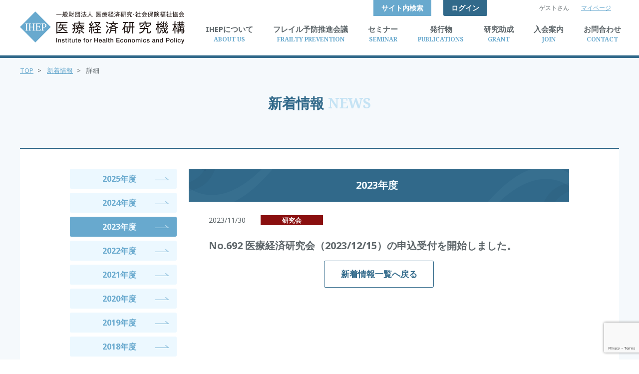

--- FILE ---
content_type: text/html; charset=UTF-8
request_url: https://www.ihep.jp/no-692-%E5%8C%BB%E7%99%82%E7%B5%8C%E6%B8%88%E7%A0%94%E7%A9%B6%E4%BC%9A%EF%BC%882023-12-15%EF%BC%89%E3%81%AE%E7%94%B3%E8%BE%BC%E5%8F%97%E4%BB%98%E3%82%92%E9%96%8B%E5%A7%8B%E3%81%97%E3%81%BE%E3%81%97/
body_size: 43363
content:
<!DOCTYPE html>
<html class="no-js" lang="ja">
  <!-------------------------------------------------------------
    検証環境 
  --------------------------------------------------------------->
  <head>
    <meta charset="utf-8">
    <meta name="HandheldFriendly" content="True">
    <meta name="MobileOptimized" content="320">
    <meta name="format-detection" content="telephone=no">
    <meta http-equiv="X-UA-Compatible" content="IE=edge">
    <!--[if IE]><meta http-equiv="cleartype" content="on"><![endif]-->
    <meta name="viewport" content="width=device-width, initial-scale=1, shrink-to-fit=no, user-scalable=0" id="viewport">
    
    <link rel="SHORTCUT ICON" href="https://www.ihep.jp/wp-content/themes/bones/favicon.ico" />
    <link rel="stylesheet" href="https://fonts.googleapis.com/css?family=Noto+Sans:400,700&display=swap">
    <link rel="stylesheet" href="https://fonts.googleapis.com/css?family=Noto+Serif:400,700&display=swap">
        <link rel="stylesheet" href="https://www.ihep.jp/wp-content/themes/bones/js/fancybox/jquery.fancybox.css">
    <link rel="stylesheet" href="https://www.ihep.jp/wp-content/themes/bones/css/style.css">
		<link rel="stylesheet" href="https://www.ihep.jp/wp-content/themes/bones/css/cms.css">

    
		<link rel="stylesheet" href="https://www.ihep.jp/wp-content/themes/bones/css/common.css">
          <link rel="stylesheet" href="https://www.ihep.jp/wp-content/themes/bones/css/lower.css">
    
		<!-- All in One SEO 4.3.2 - aioseo.com -->
		<title>No.692 医療経済研究会（2023/12/15）の申込受付を開始しました。 | 医療経済研究機構</title>
		<meta name="robots" content="max-image-preview:large" />
		<link rel="canonical" href="https://www.ihep.jp/no-692-%e5%8c%bb%e7%99%82%e7%b5%8c%e6%b8%88%e7%a0%94%e7%a9%b6%e4%bc%9a%ef%bc%882023-12-15%ef%bc%89%e3%81%ae%e7%94%b3%e8%be%bc%e5%8f%97%e4%bb%98%e3%82%92%e9%96%8b%e5%a7%8b%e3%81%97%e3%81%be%e3%81%97/" />
		<meta name="generator" content="All in One SEO (AIOSEO) 4.3.2 " />
		<meta property="og:locale" content="ja_JP" />
		<meta property="og:site_name" content="医療経済研究機構 |" />
		<meta property="og:type" content="article" />
		<meta property="og:title" content="No.692 医療経済研究会（2023/12/15）の申込受付を開始しました。 | 医療経済研究機構" />
		<meta property="og:url" content="https://www.ihep.jp/no-692-%e5%8c%bb%e7%99%82%e7%b5%8c%e6%b8%88%e7%a0%94%e7%a9%b6%e4%bc%9a%ef%bc%882023-12-15%ef%bc%89%e3%81%ae%e7%94%b3%e8%be%bc%e5%8f%97%e4%bb%98%e3%82%92%e9%96%8b%e5%a7%8b%e3%81%97%e3%81%be%e3%81%97/" />
		<meta property="article:published_time" content="2023-11-30T04:59:15+00:00" />
		<meta property="article:modified_time" content="2025-12-15T06:29:33+00:00" />
		<meta name="twitter:card" content="summary" />
		<meta name="twitter:title" content="No.692 医療経済研究会（2023/12/15）の申込受付を開始しました。 | 医療経済研究機構" />
		<script type="application/ld+json" class="aioseo-schema">
			{"@context":"https:\/\/schema.org","@graph":[{"@type":"Article","@id":"https:\/\/www.ihep.jp\/no-692-%e5%8c%bb%e7%99%82%e7%b5%8c%e6%b8%88%e7%a0%94%e7%a9%b6%e4%bc%9a%ef%bc%882023-12-15%ef%bc%89%e3%81%ae%e7%94%b3%e8%be%bc%e5%8f%97%e4%bb%98%e3%82%92%e9%96%8b%e5%a7%8b%e3%81%97%e3%81%be%e3%81%97\/#article","name":"No.692 \u533b\u7642\u7d4c\u6e08\u7814\u7a76\u4f1a\uff082023\/12\/15\uff09\u306e\u7533\u8fbc\u53d7\u4ed8\u3092\u958b\u59cb\u3057\u307e\u3057\u305f\u3002 | \u533b\u7642\u7d4c\u6e08\u7814\u7a76\u6a5f\u69cb","headline":"No.692 \u533b\u7642\u7d4c\u6e08\u7814\u7a76\u4f1a\uff082023\/12\/15\uff09\u306e\u7533\u8fbc\u53d7\u4ed8\u3092\u958b\u59cb\u3057\u307e\u3057\u305f\u3002","author":{"@id":"https:\/\/www.ihep.jp\/author\/user\/#author"},"publisher":{"@id":"https:\/\/www.ihep.jp\/#organization"},"datePublished":"2023-11-30T04:59:15+09:00","dateModified":"2025-12-15T06:29:33+09:00","inLanguage":"ja","mainEntityOfPage":{"@id":"https:\/\/www.ihep.jp\/no-692-%e5%8c%bb%e7%99%82%e7%b5%8c%e6%b8%88%e7%a0%94%e7%a9%b6%e4%bc%9a%ef%bc%882023-12-15%ef%bc%89%e3%81%ae%e7%94%b3%e8%be%bc%e5%8f%97%e4%bb%98%e3%82%92%e9%96%8b%e5%a7%8b%e3%81%97%e3%81%be%e3%81%97\/#webpage"},"isPartOf":{"@id":"https:\/\/www.ihep.jp\/no-692-%e5%8c%bb%e7%99%82%e7%b5%8c%e6%b8%88%e7%a0%94%e7%a9%b6%e4%bc%9a%ef%bc%882023-12-15%ef%bc%89%e3%81%ae%e7%94%b3%e8%be%bc%e5%8f%97%e4%bb%98%e3%82%92%e9%96%8b%e5%a7%8b%e3%81%97%e3%81%be%e3%81%97\/#webpage"},"articleSection":"\u7814\u7a76\u4f1a"},{"@type":"BreadcrumbList","@id":"https:\/\/www.ihep.jp\/no-692-%e5%8c%bb%e7%99%82%e7%b5%8c%e6%b8%88%e7%a0%94%e7%a9%b6%e4%bc%9a%ef%bc%882023-12-15%ef%bc%89%e3%81%ae%e7%94%b3%e8%be%bc%e5%8f%97%e4%bb%98%e3%82%92%e9%96%8b%e5%a7%8b%e3%81%97%e3%81%be%e3%81%97\/#breadcrumblist","itemListElement":[{"@type":"ListItem","@id":"https:\/\/www.ihep.jp\/#listItem","position":1,"item":{"@type":"WebPage","@id":"https:\/\/www.ihep.jp\/","name":"\u30db\u30fc\u30e0","url":"https:\/\/www.ihep.jp\/"},"nextItem":"https:\/\/www.ihep.jp\/no-692-%e5%8c%bb%e7%99%82%e7%b5%8c%e6%b8%88%e7%a0%94%e7%a9%b6%e4%bc%9a%ef%bc%882023-12-15%ef%bc%89%e3%81%ae%e7%94%b3%e8%be%bc%e5%8f%97%e4%bb%98%e3%82%92%e9%96%8b%e5%a7%8b%e3%81%97%e3%81%be%e3%81%97\/#listItem"},{"@type":"ListItem","@id":"https:\/\/www.ihep.jp\/no-692-%e5%8c%bb%e7%99%82%e7%b5%8c%e6%b8%88%e7%a0%94%e7%a9%b6%e4%bc%9a%ef%bc%882023-12-15%ef%bc%89%e3%81%ae%e7%94%b3%e8%be%bc%e5%8f%97%e4%bb%98%e3%82%92%e9%96%8b%e5%a7%8b%e3%81%97%e3%81%be%e3%81%97\/#listItem","position":2,"item":{"@type":"WebPage","@id":"https:\/\/www.ihep.jp\/no-692-%e5%8c%bb%e7%99%82%e7%b5%8c%e6%b8%88%e7%a0%94%e7%a9%b6%e4%bc%9a%ef%bc%882023-12-15%ef%bc%89%e3%81%ae%e7%94%b3%e8%be%bc%e5%8f%97%e4%bb%98%e3%82%92%e9%96%8b%e5%a7%8b%e3%81%97%e3%81%be%e3%81%97\/","name":"No.692 \u533b\u7642\u7d4c\u6e08\u7814\u7a76\u4f1a\uff082023\/12\/15\uff09\u306e\u7533\u8fbc\u53d7\u4ed8\u3092\u958b\u59cb\u3057\u307e\u3057\u305f\u3002","url":"https:\/\/www.ihep.jp\/no-692-%e5%8c%bb%e7%99%82%e7%b5%8c%e6%b8%88%e7%a0%94%e7%a9%b6%e4%bc%9a%ef%bc%882023-12-15%ef%bc%89%e3%81%ae%e7%94%b3%e8%be%bc%e5%8f%97%e4%bb%98%e3%82%92%e9%96%8b%e5%a7%8b%e3%81%97%e3%81%be%e3%81%97\/"},"previousItem":"https:\/\/www.ihep.jp\/#listItem"}]},{"@type":"Organization","@id":"https:\/\/www.ihep.jp\/#organization","name":"\u533b\u7642\u7d4c\u6e08\u7814\u7a76\u6a5f\u69cb","url":"https:\/\/www.ihep.jp\/"},{"@type":"Person","@id":"https:\/\/www.ihep.jp\/author\/user\/#author","url":"https:\/\/www.ihep.jp\/author\/user\/","name":"user","image":{"@type":"ImageObject","@id":"https:\/\/www.ihep.jp\/no-692-%e5%8c%bb%e7%99%82%e7%b5%8c%e6%b8%88%e7%a0%94%e7%a9%b6%e4%bc%9a%ef%bc%882023-12-15%ef%bc%89%e3%81%ae%e7%94%b3%e8%be%bc%e5%8f%97%e4%bb%98%e3%82%92%e9%96%8b%e5%a7%8b%e3%81%97%e3%81%be%e3%81%97\/#authorImage","url":"https:\/\/secure.gravatar.com\/avatar\/93179f79d37148bba1e1325806481d88?s=96&d=mm&r=g","width":96,"height":96,"caption":"user"}},{"@type":"WebPage","@id":"https:\/\/www.ihep.jp\/no-692-%e5%8c%bb%e7%99%82%e7%b5%8c%e6%b8%88%e7%a0%94%e7%a9%b6%e4%bc%9a%ef%bc%882023-12-15%ef%bc%89%e3%81%ae%e7%94%b3%e8%be%bc%e5%8f%97%e4%bb%98%e3%82%92%e9%96%8b%e5%a7%8b%e3%81%97%e3%81%be%e3%81%97\/#webpage","url":"https:\/\/www.ihep.jp\/no-692-%e5%8c%bb%e7%99%82%e7%b5%8c%e6%b8%88%e7%a0%94%e7%a9%b6%e4%bc%9a%ef%bc%882023-12-15%ef%bc%89%e3%81%ae%e7%94%b3%e8%be%bc%e5%8f%97%e4%bb%98%e3%82%92%e9%96%8b%e5%a7%8b%e3%81%97%e3%81%be%e3%81%97\/","name":"No.692 \u533b\u7642\u7d4c\u6e08\u7814\u7a76\u4f1a\uff082023\/12\/15\uff09\u306e\u7533\u8fbc\u53d7\u4ed8\u3092\u958b\u59cb\u3057\u307e\u3057\u305f\u3002 | \u533b\u7642\u7d4c\u6e08\u7814\u7a76\u6a5f\u69cb","inLanguage":"ja","isPartOf":{"@id":"https:\/\/www.ihep.jp\/#website"},"breadcrumb":{"@id":"https:\/\/www.ihep.jp\/no-692-%e5%8c%bb%e7%99%82%e7%b5%8c%e6%b8%88%e7%a0%94%e7%a9%b6%e4%bc%9a%ef%bc%882023-12-15%ef%bc%89%e3%81%ae%e7%94%b3%e8%be%bc%e5%8f%97%e4%bb%98%e3%82%92%e9%96%8b%e5%a7%8b%e3%81%97%e3%81%be%e3%81%97\/#breadcrumblist"},"author":{"@id":"https:\/\/www.ihep.jp\/author\/user\/#author"},"creator":{"@id":"https:\/\/www.ihep.jp\/author\/user\/#author"},"datePublished":"2023-11-30T04:59:15+09:00","dateModified":"2025-12-15T06:29:33+09:00"},{"@type":"WebSite","@id":"https:\/\/www.ihep.jp\/#website","url":"https:\/\/www.ihep.jp\/","name":"\u533b\u7642\u7d4c\u6e08\u7814\u7a76\u6a5f\u69cb","inLanguage":"ja","publisher":{"@id":"https:\/\/www.ihep.jp\/#organization"}}]}
		</script>
		<script type="text/javascript" >
			window.ga=window.ga||function(){(ga.q=ga.q||[]).push(arguments)};ga.l=+new Date;
			ga('create', "UA-26107140-2", 'auto');
			ga('send', 'pageview');
		</script>
		<script async src="https://www.google-analytics.com/analytics.js"></script>
		<!-- All in One SEO -->

    <script>
        var ajaxurl = 'https://www.ihep.jp/wp-admin/admin-ajax.php';
    </script>
<link rel="alternate" type="application/rss+xml" title="医療経済研究機構 &raquo; フィード" href="https://www.ihep.jp/feed/" />
<link rel="alternate" type="application/rss+xml" title="医療経済研究機構 &raquo; コメントフィード" href="https://www.ihep.jp/comments/feed/" />
<link rel="alternate" type="application/rss+xml" title="医療経済研究機構 &raquo; No.692 医療経済研究会（2023/12/15）の申込受付を開始しました。 のコメントのフィード" href="https://www.ihep.jp/no-692-%e5%8c%bb%e7%99%82%e7%b5%8c%e6%b8%88%e7%a0%94%e7%a9%b6%e4%bc%9a%ef%bc%882023-12-15%ef%bc%89%e3%81%ae%e7%94%b3%e8%be%bc%e5%8f%97%e4%bb%98%e3%82%92%e9%96%8b%e5%a7%8b%e3%81%97%e3%81%be%e3%81%97/feed/" />
<script type="text/javascript">
window._wpemojiSettings = {"baseUrl":"https:\/\/s.w.org\/images\/core\/emoji\/14.0.0\/72x72\/","ext":".png","svgUrl":"https:\/\/s.w.org\/images\/core\/emoji\/14.0.0\/svg\/","svgExt":".svg","source":{"concatemoji":"https:\/\/www.ihep.jp\/wp-includes\/js\/wp-emoji-release.min.js"}};
/*! This file is auto-generated */
!function(e,a,t){var n,r,o,i=a.createElement("canvas"),p=i.getContext&&i.getContext("2d");function s(e,t){var a=String.fromCharCode,e=(p.clearRect(0,0,i.width,i.height),p.fillText(a.apply(this,e),0,0),i.toDataURL());return p.clearRect(0,0,i.width,i.height),p.fillText(a.apply(this,t),0,0),e===i.toDataURL()}function c(e){var t=a.createElement("script");t.src=e,t.defer=t.type="text/javascript",a.getElementsByTagName("head")[0].appendChild(t)}for(o=Array("flag","emoji"),t.supports={everything:!0,everythingExceptFlag:!0},r=0;r<o.length;r++)t.supports[o[r]]=function(e){if(p&&p.fillText)switch(p.textBaseline="top",p.font="600 32px Arial",e){case"flag":return s([127987,65039,8205,9895,65039],[127987,65039,8203,9895,65039])?!1:!s([55356,56826,55356,56819],[55356,56826,8203,55356,56819])&&!s([55356,57332,56128,56423,56128,56418,56128,56421,56128,56430,56128,56423,56128,56447],[55356,57332,8203,56128,56423,8203,56128,56418,8203,56128,56421,8203,56128,56430,8203,56128,56423,8203,56128,56447]);case"emoji":return!s([129777,127995,8205,129778,127999],[129777,127995,8203,129778,127999])}return!1}(o[r]),t.supports.everything=t.supports.everything&&t.supports[o[r]],"flag"!==o[r]&&(t.supports.everythingExceptFlag=t.supports.everythingExceptFlag&&t.supports[o[r]]);t.supports.everythingExceptFlag=t.supports.everythingExceptFlag&&!t.supports.flag,t.DOMReady=!1,t.readyCallback=function(){t.DOMReady=!0},t.supports.everything||(n=function(){t.readyCallback()},a.addEventListener?(a.addEventListener("DOMContentLoaded",n,!1),e.addEventListener("load",n,!1)):(e.attachEvent("onload",n),a.attachEvent("onreadystatechange",function(){"complete"===a.readyState&&t.readyCallback()})),(e=t.source||{}).concatemoji?c(e.concatemoji):e.wpemoji&&e.twemoji&&(c(e.twemoji),c(e.wpemoji)))}(window,document,window._wpemojiSettings);
</script>
<style type="text/css">
img.wp-smiley,
img.emoji {
	display: inline !important;
	border: none !important;
	box-shadow: none !important;
	height: 1em !important;
	width: 1em !important;
	margin: 0 0.07em !important;
	vertical-align: -0.1em !important;
	background: none !important;
	padding: 0 !important;
}
</style>
	<link rel='stylesheet' id='classic-theme-styles-css' href='https://www.ihep.jp/wp-includes/css/classic-themes.min.css' type='text/css' media='all' />
<style id='global-styles-inline-css' type='text/css'>
body{--wp--preset--color--black: #000000;--wp--preset--color--cyan-bluish-gray: #abb8c3;--wp--preset--color--white: #ffffff;--wp--preset--color--pale-pink: #f78da7;--wp--preset--color--vivid-red: #cf2e2e;--wp--preset--color--luminous-vivid-orange: #ff6900;--wp--preset--color--luminous-vivid-amber: #fcb900;--wp--preset--color--light-green-cyan: #7bdcb5;--wp--preset--color--vivid-green-cyan: #00d084;--wp--preset--color--pale-cyan-blue: #8ed1fc;--wp--preset--color--vivid-cyan-blue: #0693e3;--wp--preset--color--vivid-purple: #9b51e0;--wp--preset--gradient--vivid-cyan-blue-to-vivid-purple: linear-gradient(135deg,rgba(6,147,227,1) 0%,rgb(155,81,224) 100%);--wp--preset--gradient--light-green-cyan-to-vivid-green-cyan: linear-gradient(135deg,rgb(122,220,180) 0%,rgb(0,208,130) 100%);--wp--preset--gradient--luminous-vivid-amber-to-luminous-vivid-orange: linear-gradient(135deg,rgba(252,185,0,1) 0%,rgba(255,105,0,1) 100%);--wp--preset--gradient--luminous-vivid-orange-to-vivid-red: linear-gradient(135deg,rgba(255,105,0,1) 0%,rgb(207,46,46) 100%);--wp--preset--gradient--very-light-gray-to-cyan-bluish-gray: linear-gradient(135deg,rgb(238,238,238) 0%,rgb(169,184,195) 100%);--wp--preset--gradient--cool-to-warm-spectrum: linear-gradient(135deg,rgb(74,234,220) 0%,rgb(151,120,209) 20%,rgb(207,42,186) 40%,rgb(238,44,130) 60%,rgb(251,105,98) 80%,rgb(254,248,76) 100%);--wp--preset--gradient--blush-light-purple: linear-gradient(135deg,rgb(255,206,236) 0%,rgb(152,150,240) 100%);--wp--preset--gradient--blush-bordeaux: linear-gradient(135deg,rgb(254,205,165) 0%,rgb(254,45,45) 50%,rgb(107,0,62) 100%);--wp--preset--gradient--luminous-dusk: linear-gradient(135deg,rgb(255,203,112) 0%,rgb(199,81,192) 50%,rgb(65,88,208) 100%);--wp--preset--gradient--pale-ocean: linear-gradient(135deg,rgb(255,245,203) 0%,rgb(182,227,212) 50%,rgb(51,167,181) 100%);--wp--preset--gradient--electric-grass: linear-gradient(135deg,rgb(202,248,128) 0%,rgb(113,206,126) 100%);--wp--preset--gradient--midnight: linear-gradient(135deg,rgb(2,3,129) 0%,rgb(40,116,252) 100%);--wp--preset--duotone--dark-grayscale: url('#wp-duotone-dark-grayscale');--wp--preset--duotone--grayscale: url('#wp-duotone-grayscale');--wp--preset--duotone--purple-yellow: url('#wp-duotone-purple-yellow');--wp--preset--duotone--blue-red: url('#wp-duotone-blue-red');--wp--preset--duotone--midnight: url('#wp-duotone-midnight');--wp--preset--duotone--magenta-yellow: url('#wp-duotone-magenta-yellow');--wp--preset--duotone--purple-green: url('#wp-duotone-purple-green');--wp--preset--duotone--blue-orange: url('#wp-duotone-blue-orange');--wp--preset--font-size--small: 13px;--wp--preset--font-size--medium: 20px;--wp--preset--font-size--large: 36px;--wp--preset--font-size--x-large: 42px;--wp--preset--spacing--20: 0.44rem;--wp--preset--spacing--30: 0.67rem;--wp--preset--spacing--40: 1rem;--wp--preset--spacing--50: 1.5rem;--wp--preset--spacing--60: 2.25rem;--wp--preset--spacing--70: 3.38rem;--wp--preset--spacing--80: 5.06rem;}:where(.is-layout-flex){gap: 0.5em;}body .is-layout-flow > .alignleft{float: left;margin-inline-start: 0;margin-inline-end: 2em;}body .is-layout-flow > .alignright{float: right;margin-inline-start: 2em;margin-inline-end: 0;}body .is-layout-flow > .aligncenter{margin-left: auto !important;margin-right: auto !important;}body .is-layout-constrained > .alignleft{float: left;margin-inline-start: 0;margin-inline-end: 2em;}body .is-layout-constrained > .alignright{float: right;margin-inline-start: 2em;margin-inline-end: 0;}body .is-layout-constrained > .aligncenter{margin-left: auto !important;margin-right: auto !important;}body .is-layout-constrained > :where(:not(.alignleft):not(.alignright):not(.alignfull)){max-width: var(--wp--style--global--content-size);margin-left: auto !important;margin-right: auto !important;}body .is-layout-constrained > .alignwide{max-width: var(--wp--style--global--wide-size);}body .is-layout-flex{display: flex;}body .is-layout-flex{flex-wrap: wrap;align-items: center;}body .is-layout-flex > *{margin: 0;}:where(.wp-block-columns.is-layout-flex){gap: 2em;}.has-black-color{color: var(--wp--preset--color--black) !important;}.has-cyan-bluish-gray-color{color: var(--wp--preset--color--cyan-bluish-gray) !important;}.has-white-color{color: var(--wp--preset--color--white) !important;}.has-pale-pink-color{color: var(--wp--preset--color--pale-pink) !important;}.has-vivid-red-color{color: var(--wp--preset--color--vivid-red) !important;}.has-luminous-vivid-orange-color{color: var(--wp--preset--color--luminous-vivid-orange) !important;}.has-luminous-vivid-amber-color{color: var(--wp--preset--color--luminous-vivid-amber) !important;}.has-light-green-cyan-color{color: var(--wp--preset--color--light-green-cyan) !important;}.has-vivid-green-cyan-color{color: var(--wp--preset--color--vivid-green-cyan) !important;}.has-pale-cyan-blue-color{color: var(--wp--preset--color--pale-cyan-blue) !important;}.has-vivid-cyan-blue-color{color: var(--wp--preset--color--vivid-cyan-blue) !important;}.has-vivid-purple-color{color: var(--wp--preset--color--vivid-purple) !important;}.has-black-background-color{background-color: var(--wp--preset--color--black) !important;}.has-cyan-bluish-gray-background-color{background-color: var(--wp--preset--color--cyan-bluish-gray) !important;}.has-white-background-color{background-color: var(--wp--preset--color--white) !important;}.has-pale-pink-background-color{background-color: var(--wp--preset--color--pale-pink) !important;}.has-vivid-red-background-color{background-color: var(--wp--preset--color--vivid-red) !important;}.has-luminous-vivid-orange-background-color{background-color: var(--wp--preset--color--luminous-vivid-orange) !important;}.has-luminous-vivid-amber-background-color{background-color: var(--wp--preset--color--luminous-vivid-amber) !important;}.has-light-green-cyan-background-color{background-color: var(--wp--preset--color--light-green-cyan) !important;}.has-vivid-green-cyan-background-color{background-color: var(--wp--preset--color--vivid-green-cyan) !important;}.has-pale-cyan-blue-background-color{background-color: var(--wp--preset--color--pale-cyan-blue) !important;}.has-vivid-cyan-blue-background-color{background-color: var(--wp--preset--color--vivid-cyan-blue) !important;}.has-vivid-purple-background-color{background-color: var(--wp--preset--color--vivid-purple) !important;}.has-black-border-color{border-color: var(--wp--preset--color--black) !important;}.has-cyan-bluish-gray-border-color{border-color: var(--wp--preset--color--cyan-bluish-gray) !important;}.has-white-border-color{border-color: var(--wp--preset--color--white) !important;}.has-pale-pink-border-color{border-color: var(--wp--preset--color--pale-pink) !important;}.has-vivid-red-border-color{border-color: var(--wp--preset--color--vivid-red) !important;}.has-luminous-vivid-orange-border-color{border-color: var(--wp--preset--color--luminous-vivid-orange) !important;}.has-luminous-vivid-amber-border-color{border-color: var(--wp--preset--color--luminous-vivid-amber) !important;}.has-light-green-cyan-border-color{border-color: var(--wp--preset--color--light-green-cyan) !important;}.has-vivid-green-cyan-border-color{border-color: var(--wp--preset--color--vivid-green-cyan) !important;}.has-pale-cyan-blue-border-color{border-color: var(--wp--preset--color--pale-cyan-blue) !important;}.has-vivid-cyan-blue-border-color{border-color: var(--wp--preset--color--vivid-cyan-blue) !important;}.has-vivid-purple-border-color{border-color: var(--wp--preset--color--vivid-purple) !important;}.has-vivid-cyan-blue-to-vivid-purple-gradient-background{background: var(--wp--preset--gradient--vivid-cyan-blue-to-vivid-purple) !important;}.has-light-green-cyan-to-vivid-green-cyan-gradient-background{background: var(--wp--preset--gradient--light-green-cyan-to-vivid-green-cyan) !important;}.has-luminous-vivid-amber-to-luminous-vivid-orange-gradient-background{background: var(--wp--preset--gradient--luminous-vivid-amber-to-luminous-vivid-orange) !important;}.has-luminous-vivid-orange-to-vivid-red-gradient-background{background: var(--wp--preset--gradient--luminous-vivid-orange-to-vivid-red) !important;}.has-very-light-gray-to-cyan-bluish-gray-gradient-background{background: var(--wp--preset--gradient--very-light-gray-to-cyan-bluish-gray) !important;}.has-cool-to-warm-spectrum-gradient-background{background: var(--wp--preset--gradient--cool-to-warm-spectrum) !important;}.has-blush-light-purple-gradient-background{background: var(--wp--preset--gradient--blush-light-purple) !important;}.has-blush-bordeaux-gradient-background{background: var(--wp--preset--gradient--blush-bordeaux) !important;}.has-luminous-dusk-gradient-background{background: var(--wp--preset--gradient--luminous-dusk) !important;}.has-pale-ocean-gradient-background{background: var(--wp--preset--gradient--pale-ocean) !important;}.has-electric-grass-gradient-background{background: var(--wp--preset--gradient--electric-grass) !important;}.has-midnight-gradient-background{background: var(--wp--preset--gradient--midnight) !important;}.has-small-font-size{font-size: var(--wp--preset--font-size--small) !important;}.has-medium-font-size{font-size: var(--wp--preset--font-size--medium) !important;}.has-large-font-size{font-size: var(--wp--preset--font-size--large) !important;}.has-x-large-font-size{font-size: var(--wp--preset--font-size--x-large) !important;}
.wp-block-navigation a:where(:not(.wp-element-button)){color: inherit;}
:where(.wp-block-columns.is-layout-flex){gap: 2em;}
.wp-block-pullquote{font-size: 1.5em;line-height: 1.6;}
</style>
<link rel='stylesheet' id='cf7cf-style-css' href='https://www.ihep.jp/wp-content/plugins/cf7-conditional-fields/style.css' type='text/css' media='all' />
<link rel='stylesheet' id='bones-stylesheet-css' href='https://www.ihep.jp/wp-content/themes/bones/library/css/style.css' type='text/css' media='all' />
<!--[if lt IE 9]>
<link rel='stylesheet' id='bones-ie-only-css' href='https://www.ihep.jp/wp-content/themes/bones/library/css/ie.css' type='text/css' media='all' />
<![endif]-->
<script type='text/javascript' src='https://www.ihep.jp/wp-includes/js/jquery/jquery.min.js' id='jquery-core-js'></script>
<script type='text/javascript' src='https://www.ihep.jp/wp-includes/js/jquery/jquery-migrate.min.js' id='jquery-migrate-js'></script>
<script type='text/javascript' src='https://www.ihep.jp/wp-content/themes/bones/library/js/libs/modernizr.custom.min.js' id='bones-modernizr-js'></script>
<link rel="https://api.w.org/" href="https://www.ihep.jp/wp-json/" /><link rel="alternate" type="application/json" href="https://www.ihep.jp/wp-json/wp/v2/posts/86077" /><link rel='shortlink' href='https://www.ihep.jp/?p=86077' />
<link rel="alternate" type="application/json+oembed" href="https://www.ihep.jp/wp-json/oembed/1.0/embed?url=https%3A%2F%2Fwww.ihep.jp%2Fno-692-%25e5%258c%25bb%25e7%2599%2582%25e7%25b5%258c%25e6%25b8%2588%25e7%25a0%2594%25e7%25a9%25b6%25e4%25bc%259a%25ef%25bc%25882023-12-15%25ef%25bc%2589%25e3%2581%25ae%25e7%2594%25b3%25e8%25be%25bc%25e5%258f%2597%25e4%25bb%2598%25e3%2582%2592%25e9%2596%258b%25e5%25a7%258b%25e3%2581%2597%25e3%2581%25be%25e3%2581%2597%2F" />
<link rel="alternate" type="text/xml+oembed" href="https://www.ihep.jp/wp-json/oembed/1.0/embed?url=https%3A%2F%2Fwww.ihep.jp%2Fno-692-%25e5%258c%25bb%25e7%2599%2582%25e7%25b5%258c%25e6%25b8%2588%25e7%25a0%2594%25e7%25a9%25b6%25e4%25bc%259a%25ef%25bc%25882023-12-15%25ef%25bc%2589%25e3%2581%25ae%25e7%2594%25b3%25e8%25be%25bc%25e5%258f%2597%25e4%25bb%2598%25e3%2582%2592%25e9%2596%258b%25e5%25a7%258b%25e3%2581%2597%25e3%2581%25be%25e3%2581%2597%2F&#038;format=xml" />
    <script src="https://www.ihep.jp/wp-content/themes/bones/js/jquery-3.6.4.min.js"></script>
    <script src="https://www.ihep.jp/wp-content/themes/bones/js/jquery-migrate-3.4.1.min.js"></script>

  
  </head>
  
  <body id="pagetop" class="single single-post single-no-692-%e5%8c%bb%e7%99%82%e7%b5%8c%e6%b8%88%e7%a0%94%e7%a9%b6%e4%bc%9a%ef%bc%882023-12-15%ef%bc%89%e3%81%ae%e7%94%b3%e8%be%bc%e5%8f%97%e4%bb%98%e3%82%92%e9%96%8b%e5%a7%8b%e3%81%97%e3%81%be%e3%81%97">
    <div class="container">
      <header>
        <div class="wrapper clearfix">
          <h1 class="logo"><a class="logo-link" href="/"><img src="https://www.ihep.jp/wp-content/themes/bones/img/common/logo.png" alt="IHEP 一般財団法人 医療経済研究・社会保険福祉協会 医療経済研究機構 Institute for Health Economics and Policy"></a></h1>
          <div class="inner-header">
            <div class="menu sp-only" id="toggle">
              <div><span class="top"></span><span class="middle"></span><span class="bottom"></span></div>
              <p class="noto-serif">MENU</p>
            </div>
            <div class="top-link">
              <ul class="link-header">
                <li><a href="#" class="btn-search js-btn-search pc-only">サイト内検索</a>
                  <a href="#" class="noto-serif btn-search sp-only"><img src="https://www.ihep.jp/wp-content/themes/bones/img/common/search_btn.png" width="20" alt="search">SEARCH</a>
                  <div class="form-search-box">
                    <form class="form-search" method="get" action="https://www.ihep.jp/">
                      <div class="input-search">
                        <input type="text" name="s" placeholder="サイト内検索">
                      </div>
                      <button type="submit" class="btn-submit" value="検索する"><span>検索</span></button>
                    </form>
                  </div>
                </li>
                                  <li class="pc-only"><a href="/login/">ログイン</a></li>
                              </ul>
              <ul class="txt-link pc-only">
                <li>ゲストさん</li>
                                  <li><a href="/login/">マイページ</a></li>
                              </ul>
            </div>
            <div class="menu-box">
              <nav>
                <ul class="list-nav">
                  <li class="list-nav__item"><a href="/about/"><span class="jp">IHEPについて</span><span class="en noto-serif">ABOUT US</span></a>
                    <div class="drop-menu">
                      <p><a href="/about/">IHEPについてTOP</a></p>
                      <ul>
                        <li><a href="/about/overview/">概要</a></li>
                        <li><a href="/about/business/">事業内容</a></li>
                        <li><a href="/about/researcher/">研究員紹介</a></li>
                      </ul>
                    </div>
                  </li>

                  <li class="list-nav__item"><a href="https://www.frail-yobo.jp/" target="_blank"><span class="jp">フレイル予防推進会議</span><span class="en noto-serif">FRAILTY PREVENTION</span></a>
                  </li>

                  <li class="list-nav__item list-nav__item--seminar"><a href="/seminar/"><span class="jp">セミナー</span><span class="en noto-serif">SEMINAR</span></a>
                    <div class="drop-menu">
                      <p><a href="/seminar/">セミナーTOP</a></p>
                      <ul>
                        <li><a href="/seminar/he-seminar/">医療経済研究会</a></li>
                        <li><a href="/seminar/symposium/">シンポジウム</a></li>
                        <li><a href="/seminar/special-seminar/">特別セミナー</a></li>
                        <li><a href="/seminar/debriefing-session/">調査研究報告会</a></li>
                      </ul>
                    </div>
                  </li>
                  <li class="list-nav__item list-nav__item--publications"><a href="/publications/"><span class="jp">発行物</span><span class="en noto-serif">PUBLICATIONS</span></a>
                    <div class="drop-menu">
                      <p><a href="/publications/">発行物TOP</a></p>
                      <ul>
                        <li><a href="/publications/monthly-ihep/">Monthly IHEP</a></li>
                        <li><a href="/publications/report/">調査研究報告書</a></li>
                        <li><a href="/publications/journal/">医療経済研究</a><br>
                          <a href="/publications/elderly-search/" class="sp-only">老人保健健康<br class="sp-only">増進等事業</a></li>
                        <li><a href="/publications/apj/">Asian Pacific Journal of Health Economics and Policy</a></li>
                        <li class="pc-only"><a href="/publications/elderly-search/">老人保健健康増進等事業</a></li>
                        <li><a href="/publications/book/">著書紹介</a></li>
                        <li><a href="/publications/other/">その他資料</a></li>
                      </ul>
                    </div>
                  </li>
                  <li class="list-nav__item"><a href="/grant/"><span class="jp">研究助成</span><span class="en noto-serif">GRANT</span></a>
                    <div class="drop-menu">
                      <ul>
                        <li><a href="/grant/">本年度公募</a></li>
                        <li><a href="/grant/past/">過去の採択テーマ</a></li>
                      </ul>
                    </div>
                  </li>
                  <li class="list-nav__item"><a href="/member/"><span class="jp">入会案内</span><span class="en noto-serif">JOIN</span></a>
                    <div class="drop-menu">
                      <ul>
                        <li><a href="/member/">賛助会員募集要項</a></li>
                        <li><a href="/member/form/">入会申込</a></li>
                      </ul>
                    </div>
                  </li>
                  <!-- <li><a href="/on-demand/"><span class="jp">オンデマンド</span><span class="en noto-serif">VIDEO</span></a>
                    <div class="drop-menu">
                      <p><a href="/on-demand/">オンデマンドTOP</a></p>
                      <ul>
                        <li><a href="/on-demand/about/">IHEPオンデマンドについて</a></li>
                        <li><a href="/on-demand/agreement/">新規登録申込</a></li>
                        <li><a href="/on-demand/login/">オンデマンドログイン</a></li>
                      </ul>
                    </div>
                  </li> -->
                  <li class="list-nav__item"><a href="/contact/"><span class="jp">お問合わせ</span><span class="en noto-serif">CONTACT</span></a></li>
                </ul>
              </nav>
              <ul class="txt-link sp-only">
                <li><a href="/login/">ログイン</a></li>
                <li><a href="/mypage/">マイページ</a></li>
              </ul>
            </div>
          </div>
        </div>
      </header><!-- /header -->
<body id="top">
<div class="container">
	<main>
		<section class="section-title-page-cmn section-news-title">
			<div class="wrapper">
				<h1 class="title"><span class="jp">新着情報</span><span class="en noto-serif">NEWS</span></h1>
				<ul class="breadcrumbs">
					<li class="item"><a class="link" href="/">TOP</a>&gt;</li>
					<li class="item"><a class="link" href="/">新着情報</a>&gt;</li>
					<li class="item is-current"><span class="link">詳細</span></li>
				</ul>
			</div>
		</section>
		<section class="section-cmn section-news-content">
			<div class="wrapper">
				<section class="section-left">
					<ul class="pc-only"><li><a href="/news/?y=2025">2025年度</a></li><li><a href="/news/?y=2024">2024年度</a></li><li><a href="/news/?y=2023" class="active">2023年度</a></li><li><a href="/news/?y=2022">2022年度</a></li><li><a href="/news/?y=2021">2021年度</a></li><li><a href="/news/?y=2020">2020年度</a></li><li><a href="/news/?y=2019">2019年度</a></li><li><a href="/news/?y=2018">2018年度</a></li><li><a href="/news/?y=2017">2017年度</a></li><li><a href="/news/?y=2016">2016年度</a></li><li><a href="/news/?y=2015">2015年度</a></li><li><a href="/news/?y=2014">2014年度</a></li><li><a href="/news/?y=2013">2013年度</a></li><li><a href="/news/?y=2012">2012年度</a></li><li><a href="/news/?y=2011">2011年度</a></li></ul><div class="select sp-only"><p>2025年度</p><ul><li><a href="/news/?y=2025">2025年度</a></li><li><a href="/news/?y=2024">2024年度</a></li><li><a href="/news/?y=2023">2023年度</a></li><li><a href="/news/?y=2022">2022年度</a></li><li><a href="/news/?y=2021">2021年度</a></li><li><a href="/news/?y=2020">2020年度</a></li><li><a href="/news/?y=2019">2019年度</a></li><li><a href="/news/?y=2018">2018年度</a></li><li><a href="/news/?y=2017">2017年度</a></li><li><a href="/news/?y=2016">2016年度</a></li><li><a href="/news/?y=2015">2015年度</a></li><li><a href="/news/?y=2014">2014年度</a></li><li><a href="/news/?y=2013">2013年度</a></li><li><a href="/news/?y=2012">2012年度</a></li><li><a href="/news/?y=2011">2011年度</a></li></ul></div>				</section>
								<section class="section-right">
					<section class="news-common">
						<h2 class="title-cmn"><span class="jp"><span class="txt-small">2023年度</span></span></h2>
						<section class="news-detail">
							<p class="title">2023/11/30<span class="cat cor02">研究会</span></p>
							<h3>No.692 医療経済研究会（2023/12/15）の申込受付を開始しました。</h3>
							              							<div class="btn btn-white"><a href="/news/">新着情報一覧へ戻る</a></div>
						</section>
					</section>
				</section>
			</div>
		</section>
		<!-- /.section-monthly_ihep -->
	</main>
</div>
  <footer>
    <div class="wrapper">
      <div class="logo-box">
        <div class="footer-logo"><a href="/"><img src="https://www.ihep.jp/wp-content/themes/bones/img/common/f_logo.png" width="330" alt="IHEP 一般財団法人 医療経済研究・社会保険福祉協会 医療経済研究機構 Institute for Health Economics and Policy"></a></div>
        <!--<p class="text">〒105-0003<br> 東京都港区西新橋1-5-11 11東洋海事ビル2F<br> TEL：<a href="tel:0335068529">03-3506-8529</a> / FAX：03-3506-8528</p>
        <div class="btn-blue"><a href="/about/overview/#a05">アクセス</a></div>-->
      </div>
      <ul class="footer-navi">
        <li><a href="/news/" class="title l-title">新着情報</a>
          <ul>
            <li><a href="/about/" class="title">IHEPについて</a></li>
            <li><a href="/about/overview/">概要</a></li>
            <li><a href="/about/business/">事業内容</a></li>
            <li><a href="/about/researcher/">研究員紹介</a></li>
          </ul>
        </li>
        <li><a href="/seminar/" class="title">セミナー</a>
          <ul>
            <li><a href="/seminar/he-seminar/">医療経済研究会</a></li>
            <li><a href="/seminar/symposium/">シンポジウム</a></li>
            <li><a href="/seminar/special-seminar/">特別セミナー</a></li>
            <li><a href="/seminar/debriefing-session/">調査研究報告会</a></li>
          </ul>
        </li>
        <li><a href="/publications/" class="title">発行物</a>
          <ul>
            <li><a href="/publications/monthly-ihep/">Monthly IHEP</a></li>
            <li><a href="/publications/report/">調査研究報告書</a></li>
            <li><a href="/publications/journal/">医療経済研究</a></li>
            <li><a href="/publications/apj/">Asian Pacific Journal of<br>
            Health Economics and Policy</a></li>
            <li><a href="/publications/elderly-search/">厚生労働省老人保健健康増進等事業</a></li>
            <li><a href="/publications/book/">著書紹介</a></li>
            <li><a href="/publications/other/">その他資料</a></li>
          </ul>
        </li>
        <li><a href="/grant/" class="title">研究助成</a>
          <ul>
            <li><a href="/grant/">本年度公募</a></li>
            <li><a href="/grant/past/">過去の採択テーマ</a></li>
          </ul>
        </li>
        <li><a href="/member/" class="title">入会案内</a>
          <ul>
            <li><a href="/member/">賛助会員募集要項</a></li>
            <li><a href="/member/form/">入会申込</a></li>
          </ul>
        </li>
        <!-- <li><a href="/on-demand/" class="title">オンデマンド</a>
          <ul>
            <li><a href="/on-demand/about/">IHEPオンデマンドについて</a></li>
            <li><a href="/on-demand/agreement/">新規登録申込</a></li>
            <li><a href="/on-demand/login/">オンデマンドログイン</a></li>
          </ul>
        </li> -->
        <li><a href="/contact/" class="title m-title">お問合わせ</a><br>
          <a href="/thesis-search/" class="title m-title">論文検索</a><br>
          <a href="/recruit/" class="title m-title">採用情報</a><br>
        </li>
      </ul>
      <div class="btm-box">
        <ul class="footer-link">
          <li><a href="/research-ethics/">研究倫理への取り組み</a></li>
          <li><a href="/security/">情報セキュリティへの取り組み</a></li>
          <li><a href="/privacy/">プライバシーポリシー</a></li>
          <li><a href="/policy/">サイトポリシー</a></li>
          <li><a href="/personal-information-protection/">個人情報保護に関する法律に基づく公表事項</a></li>
        </ul>
        <p class="copyright">Copyright (C) Institute for Health Economics and Policy. All rights reserved.</p>
        <!--<div class="banner"><img src="https://www.ihep.jp/wp-content/themes/bones/img/common/footer_img.jpg" width="200" alt="ANAB"></div>-->
      </div>
      <div class="page-top"><a href="#top"><img src="https://www.ihep.jp/wp-content/themes/bones/img/common/page_top.png" width="80" alt="TOP"></a></div>
    </div>
  </footer><!-- /footer -->
</div>

<!-- player -->
<section id="pupplayer" class="seciton_pup watch-pup">
  <p class="pup_title"></p>
  <p class="navi-subtitle"></p>
  <video src="#" controls controlsList="nodownload"></video>
</section>
<!-- /.player -->

<script src="https://www.ihep.jp/wp-content/themes/bones/js/jquery.matchHeight.min.js"></script>
<script src="https://www.ihep.jp/wp-content/themes/bones/js/functions.min.js"></script>
<script src="https://www.ihep.jp/wp-content/themes/bones/js/slick.min.js"></script>
<script src="https://www.ihep.jp/wp-content/themes/bones/js/fancybox/jquery.fancybox.min.js"></script>
<script src="https://ajaxzip3.github.io/ajaxzip3.js" charset="UTF-8"></script>

  
  <script src="https://www.ihep.jp/wp-content/themes/bones/js/confirm.js"></script>

<script>
    $(document).ready(function() {
        // video fancybox target
    var logged_in_member = false,
    logged_in_ondemand = false;

    if(logged_in_member) {
      $("a[data-movie=1]").each(function(i,obj){
        $(this).attr("data-src","#pupplayer")
      });
      $("a[data-file=1]").each(function(i,obj){
        $(this).attr("href",$(this).attr("data-href"))
        $(this).removeAttr("data-src");
        $(this).removeAttr("data-fancybox");
      });
    }
    if(logged_in_ondemand) {
      $("a[data-movie=2]").each(function(i,obj){
        $(this).attr("data-src","#pupplayer")
      });
      $("a[data-file=2]").each(function(i,obj){
        $(this).attr("href",$(this).attr("data-href"))
        $(this).removeAttr("data-src");
        $(this).removeAttr("data-fancybox");
      });
    }
    $(window).ready(function() {
    });
    // fancybox control
    $('a').on("click",function (){
      if($(this).attr('data-fancybox') !== undefined) {
        var aBtnObj = $($(this).attr("data-src")).find(".btn-blue a");
        var url =
          ($(this).attr('data-href') !== undefined) ?
            (($(this).attr("data-movie") !== undefined) ? location.href + "#player-" : "") + $(this).attr('data-href') :
            location.href;
        var loc = "loc="+encodeURIComponent(url);

        var seminarID = $(this).attr('data-seminar-id');
        if(seminarID !== undefined) loc += "&seminar_id=" + seminarID;
        var seminarType = $(this).attr('data-seminar-type');
        if(seminarType !== undefined) loc += "&seminar_type=" + seminarType;

        aBtnObj.attr("href",function(i,href) { return href + "?" + loc; })

        // on-demand video player
        var videoObj = $($(this).attr("data-src")).find("video");
        var titleObj = $($(this).attr("data-src")).find(".pup_title");
        var subTitleObj = $($(this).attr("data-src")).find(".navi-subtitle");
        if($(this).attr("data-movie") !== undefined && $(this).attr("data-href") !== undefined && videoObj.length ) {
          videoObj.attr("src",$(this).attr("data-href"));
          titleObj.text($(this).attr("data-title"));
          subTitleObj.text($(this).attr("data-subtitle"));
        }
      }
    });
    $(".form-privacy .sub").on("scroll",function() {
      if(($(".form-privacy .sub").innerHeight() + this.scrollTop) == this.scrollHeight) $
        $("input[name*=check]").prop("disabled",false);
    });
    $(".form-check-box").on("click",function() {
      if($(this).find("input[name*=check]").prop("disabled") == true)
        alert("「個人情報の取り扱いについて」を全て読んでから同意をお願いします。");
    });
  });

</script>
<script type='text/javascript' src='https://www.ihep.jp/wp-content/plugins/contact-form-7/includes/swv/js/index.js' id='swv-js'></script>
<script type='text/javascript' id='contact-form-7-js-extra'>
/* <![CDATA[ */
var wpcf7 = {"api":{"root":"https:\/\/www.ihep.jp\/wp-json\/","namespace":"contact-form-7\/v1"}};
/* ]]> */
</script>
<script type='text/javascript' src='https://www.ihep.jp/wp-content/plugins/contact-form-7/includes/js/index.js' id='contact-form-7-js'></script>
<script type='text/javascript' id='wpcf7cf-scripts-js-extra'>
/* <![CDATA[ */
var wpcf7cf_global_settings = {"ajaxurl":"https:\/\/www.ihep.jp\/wp-admin\/admin-ajax.php"};
/* ]]> */
</script>
<script type='text/javascript' src='https://www.ihep.jp/wp-content/plugins/cf7-conditional-fields/js/scripts.js' id='wpcf7cf-scripts-js'></script>
<script type='text/javascript' src='https://www.google.com/recaptcha/api.js?render=6Lf5j8cqAAAAAOqr0qGNMBdSaEzgY9539MDynVTb' id='google-recaptcha-js'></script>
<script type='text/javascript' src='https://www.ihep.jp/wp-includes/js/dist/vendor/regenerator-runtime.min.js' id='regenerator-runtime-js'></script>
<script type='text/javascript' src='https://www.ihep.jp/wp-includes/js/dist/vendor/wp-polyfill.min.js' id='wp-polyfill-js'></script>
<script type='text/javascript' id='wpcf7-recaptcha-js-extra'>
/* <![CDATA[ */
var wpcf7_recaptcha = {"sitekey":"6Lf5j8cqAAAAAOqr0qGNMBdSaEzgY9539MDynVTb","actions":{"homepage":"homepage","contactform":"contactform"}};
/* ]]> */
</script>
<script type='text/javascript' src='https://www.ihep.jp/wp-content/plugins/contact-form-7/modules/recaptcha/index.js' id='wpcf7-recaptcha-js'></script>
<script type='text/javascript' src='https://www.ihep.jp/wp-includes/js/comment-reply.min.js' id='comment-reply-js'></script>
<script type='text/javascript' src='https://www.ihep.jp/wp-content/themes/bones/library/js/scripts.js' id='bones-js-js'></script>
</body>
</html>


--- FILE ---
content_type: text/html; charset=UTF-8
request_url: https://www.ihep.jp/no-692-%E5%8C%BB%E7%99%82%E7%B5%8C%E6%B8%88%E7%A0%94%E7%A9%B6%E4%BC%9A%EF%BC%882023-12-15%EF%BC%89%E3%81%AE%E7%94%B3%E8%BE%BC%E5%8F%97%E4%BB%98%E3%82%92%E9%96%8B%E5%A7%8B%E3%81%97%E3%81%BE%E3%81%97/
body_size: 43377
content:
<!DOCTYPE html>
<html class="no-js" lang="ja">
  <!-------------------------------------------------------------
    検証環境 
  --------------------------------------------------------------->
  <head>
    <meta charset="utf-8">
    <meta name="HandheldFriendly" content="True">
    <meta name="MobileOptimized" content="320">
    <meta name="format-detection" content="telephone=no">
    <meta http-equiv="X-UA-Compatible" content="IE=edge">
    <!--[if IE]><meta http-equiv="cleartype" content="on"><![endif]-->
    <meta name="viewport" content="width=device-width, initial-scale=1, shrink-to-fit=no, user-scalable=0" id="viewport">
    
    <link rel="SHORTCUT ICON" href="https://www.ihep.jp/wp-content/themes/bones/favicon.ico" />
    <link rel="stylesheet" href="https://fonts.googleapis.com/css?family=Noto+Sans:400,700&display=swap">
    <link rel="stylesheet" href="https://fonts.googleapis.com/css?family=Noto+Serif:400,700&display=swap">
        <link rel="stylesheet" href="https://www.ihep.jp/wp-content/themes/bones/js/fancybox/jquery.fancybox.css">
    <link rel="stylesheet" href="https://www.ihep.jp/wp-content/themes/bones/css/style.css">
		<link rel="stylesheet" href="https://www.ihep.jp/wp-content/themes/bones/css/cms.css">

    
		<link rel="stylesheet" href="https://www.ihep.jp/wp-content/themes/bones/css/common.css">
          <link rel="stylesheet" href="https://www.ihep.jp/wp-content/themes/bones/css/lower.css">
    
		<!-- All in One SEO 4.3.2 - aioseo.com -->
		<title>No.692 医療経済研究会（2023/12/15）の申込受付を開始しました。 | 医療経済研究機構</title>
		<meta name="robots" content="max-image-preview:large" />
		<link rel="canonical" href="https://www.ihep.jp/no-692-%e5%8c%bb%e7%99%82%e7%b5%8c%e6%b8%88%e7%a0%94%e7%a9%b6%e4%bc%9a%ef%bc%882023-12-15%ef%bc%89%e3%81%ae%e7%94%b3%e8%be%bc%e5%8f%97%e4%bb%98%e3%82%92%e9%96%8b%e5%a7%8b%e3%81%97%e3%81%be%e3%81%97/" />
		<meta name="generator" content="All in One SEO (AIOSEO) 4.3.2 " />
		<meta property="og:locale" content="ja_JP" />
		<meta property="og:site_name" content="医療経済研究機構 |" />
		<meta property="og:type" content="article" />
		<meta property="og:title" content="No.692 医療経済研究会（2023/12/15）の申込受付を開始しました。 | 医療経済研究機構" />
		<meta property="og:url" content="https://www.ihep.jp/no-692-%e5%8c%bb%e7%99%82%e7%b5%8c%e6%b8%88%e7%a0%94%e7%a9%b6%e4%bc%9a%ef%bc%882023-12-15%ef%bc%89%e3%81%ae%e7%94%b3%e8%be%bc%e5%8f%97%e4%bb%98%e3%82%92%e9%96%8b%e5%a7%8b%e3%81%97%e3%81%be%e3%81%97/" />
		<meta property="article:published_time" content="2023-11-30T04:59:15+00:00" />
		<meta property="article:modified_time" content="2025-12-15T06:29:33+00:00" />
		<meta name="twitter:card" content="summary" />
		<meta name="twitter:title" content="No.692 医療経済研究会（2023/12/15）の申込受付を開始しました。 | 医療経済研究機構" />
		<script type="application/ld+json" class="aioseo-schema">
			{"@context":"https:\/\/schema.org","@graph":[{"@type":"Article","@id":"https:\/\/www.ihep.jp\/no-692-%e5%8c%bb%e7%99%82%e7%b5%8c%e6%b8%88%e7%a0%94%e7%a9%b6%e4%bc%9a%ef%bc%882023-12-15%ef%bc%89%e3%81%ae%e7%94%b3%e8%be%bc%e5%8f%97%e4%bb%98%e3%82%92%e9%96%8b%e5%a7%8b%e3%81%97%e3%81%be%e3%81%97\/#article","name":"No.692 \u533b\u7642\u7d4c\u6e08\u7814\u7a76\u4f1a\uff082023\/12\/15\uff09\u306e\u7533\u8fbc\u53d7\u4ed8\u3092\u958b\u59cb\u3057\u307e\u3057\u305f\u3002 | \u533b\u7642\u7d4c\u6e08\u7814\u7a76\u6a5f\u69cb","headline":"No.692 \u533b\u7642\u7d4c\u6e08\u7814\u7a76\u4f1a\uff082023\/12\/15\uff09\u306e\u7533\u8fbc\u53d7\u4ed8\u3092\u958b\u59cb\u3057\u307e\u3057\u305f\u3002","author":{"@id":"https:\/\/www.ihep.jp\/author\/user\/#author"},"publisher":{"@id":"https:\/\/www.ihep.jp\/#organization"},"datePublished":"2023-11-30T04:59:15+09:00","dateModified":"2025-12-15T06:29:33+09:00","inLanguage":"ja","mainEntityOfPage":{"@id":"https:\/\/www.ihep.jp\/no-692-%e5%8c%bb%e7%99%82%e7%b5%8c%e6%b8%88%e7%a0%94%e7%a9%b6%e4%bc%9a%ef%bc%882023-12-15%ef%bc%89%e3%81%ae%e7%94%b3%e8%be%bc%e5%8f%97%e4%bb%98%e3%82%92%e9%96%8b%e5%a7%8b%e3%81%97%e3%81%be%e3%81%97\/#webpage"},"isPartOf":{"@id":"https:\/\/www.ihep.jp\/no-692-%e5%8c%bb%e7%99%82%e7%b5%8c%e6%b8%88%e7%a0%94%e7%a9%b6%e4%bc%9a%ef%bc%882023-12-15%ef%bc%89%e3%81%ae%e7%94%b3%e8%be%bc%e5%8f%97%e4%bb%98%e3%82%92%e9%96%8b%e5%a7%8b%e3%81%97%e3%81%be%e3%81%97\/#webpage"},"articleSection":"\u7814\u7a76\u4f1a"},{"@type":"BreadcrumbList","@id":"https:\/\/www.ihep.jp\/no-692-%e5%8c%bb%e7%99%82%e7%b5%8c%e6%b8%88%e7%a0%94%e7%a9%b6%e4%bc%9a%ef%bc%882023-12-15%ef%bc%89%e3%81%ae%e7%94%b3%e8%be%bc%e5%8f%97%e4%bb%98%e3%82%92%e9%96%8b%e5%a7%8b%e3%81%97%e3%81%be%e3%81%97\/#breadcrumblist","itemListElement":[{"@type":"ListItem","@id":"https:\/\/www.ihep.jp\/#listItem","position":1,"item":{"@type":"WebPage","@id":"https:\/\/www.ihep.jp\/","name":"\u30db\u30fc\u30e0","url":"https:\/\/www.ihep.jp\/"},"nextItem":"https:\/\/www.ihep.jp\/no-692-%e5%8c%bb%e7%99%82%e7%b5%8c%e6%b8%88%e7%a0%94%e7%a9%b6%e4%bc%9a%ef%bc%882023-12-15%ef%bc%89%e3%81%ae%e7%94%b3%e8%be%bc%e5%8f%97%e4%bb%98%e3%82%92%e9%96%8b%e5%a7%8b%e3%81%97%e3%81%be%e3%81%97\/#listItem"},{"@type":"ListItem","@id":"https:\/\/www.ihep.jp\/no-692-%e5%8c%bb%e7%99%82%e7%b5%8c%e6%b8%88%e7%a0%94%e7%a9%b6%e4%bc%9a%ef%bc%882023-12-15%ef%bc%89%e3%81%ae%e7%94%b3%e8%be%bc%e5%8f%97%e4%bb%98%e3%82%92%e9%96%8b%e5%a7%8b%e3%81%97%e3%81%be%e3%81%97\/#listItem","position":2,"item":{"@type":"WebPage","@id":"https:\/\/www.ihep.jp\/no-692-%e5%8c%bb%e7%99%82%e7%b5%8c%e6%b8%88%e7%a0%94%e7%a9%b6%e4%bc%9a%ef%bc%882023-12-15%ef%bc%89%e3%81%ae%e7%94%b3%e8%be%bc%e5%8f%97%e4%bb%98%e3%82%92%e9%96%8b%e5%a7%8b%e3%81%97%e3%81%be%e3%81%97\/","name":"No.692 \u533b\u7642\u7d4c\u6e08\u7814\u7a76\u4f1a\uff082023\/12\/15\uff09\u306e\u7533\u8fbc\u53d7\u4ed8\u3092\u958b\u59cb\u3057\u307e\u3057\u305f\u3002","url":"https:\/\/www.ihep.jp\/no-692-%e5%8c%bb%e7%99%82%e7%b5%8c%e6%b8%88%e7%a0%94%e7%a9%b6%e4%bc%9a%ef%bc%882023-12-15%ef%bc%89%e3%81%ae%e7%94%b3%e8%be%bc%e5%8f%97%e4%bb%98%e3%82%92%e9%96%8b%e5%a7%8b%e3%81%97%e3%81%be%e3%81%97\/"},"previousItem":"https:\/\/www.ihep.jp\/#listItem"}]},{"@type":"Organization","@id":"https:\/\/www.ihep.jp\/#organization","name":"\u533b\u7642\u7d4c\u6e08\u7814\u7a76\u6a5f\u69cb","url":"https:\/\/www.ihep.jp\/"},{"@type":"Person","@id":"https:\/\/www.ihep.jp\/author\/user\/#author","url":"https:\/\/www.ihep.jp\/author\/user\/","name":"user","image":{"@type":"ImageObject","@id":"https:\/\/www.ihep.jp\/no-692-%e5%8c%bb%e7%99%82%e7%b5%8c%e6%b8%88%e7%a0%94%e7%a9%b6%e4%bc%9a%ef%bc%882023-12-15%ef%bc%89%e3%81%ae%e7%94%b3%e8%be%bc%e5%8f%97%e4%bb%98%e3%82%92%e9%96%8b%e5%a7%8b%e3%81%97%e3%81%be%e3%81%97\/#authorImage","url":"https:\/\/secure.gravatar.com\/avatar\/93179f79d37148bba1e1325806481d88?s=96&d=mm&r=g","width":96,"height":96,"caption":"user"}},{"@type":"WebPage","@id":"https:\/\/www.ihep.jp\/no-692-%e5%8c%bb%e7%99%82%e7%b5%8c%e6%b8%88%e7%a0%94%e7%a9%b6%e4%bc%9a%ef%bc%882023-12-15%ef%bc%89%e3%81%ae%e7%94%b3%e8%be%bc%e5%8f%97%e4%bb%98%e3%82%92%e9%96%8b%e5%a7%8b%e3%81%97%e3%81%be%e3%81%97\/#webpage","url":"https:\/\/www.ihep.jp\/no-692-%e5%8c%bb%e7%99%82%e7%b5%8c%e6%b8%88%e7%a0%94%e7%a9%b6%e4%bc%9a%ef%bc%882023-12-15%ef%bc%89%e3%81%ae%e7%94%b3%e8%be%bc%e5%8f%97%e4%bb%98%e3%82%92%e9%96%8b%e5%a7%8b%e3%81%97%e3%81%be%e3%81%97\/","name":"No.692 \u533b\u7642\u7d4c\u6e08\u7814\u7a76\u4f1a\uff082023\/12\/15\uff09\u306e\u7533\u8fbc\u53d7\u4ed8\u3092\u958b\u59cb\u3057\u307e\u3057\u305f\u3002 | \u533b\u7642\u7d4c\u6e08\u7814\u7a76\u6a5f\u69cb","inLanguage":"ja","isPartOf":{"@id":"https:\/\/www.ihep.jp\/#website"},"breadcrumb":{"@id":"https:\/\/www.ihep.jp\/no-692-%e5%8c%bb%e7%99%82%e7%b5%8c%e6%b8%88%e7%a0%94%e7%a9%b6%e4%bc%9a%ef%bc%882023-12-15%ef%bc%89%e3%81%ae%e7%94%b3%e8%be%bc%e5%8f%97%e4%bb%98%e3%82%92%e9%96%8b%e5%a7%8b%e3%81%97%e3%81%be%e3%81%97\/#breadcrumblist"},"author":{"@id":"https:\/\/www.ihep.jp\/author\/user\/#author"},"creator":{"@id":"https:\/\/www.ihep.jp\/author\/user\/#author"},"datePublished":"2023-11-30T04:59:15+09:00","dateModified":"2025-12-15T06:29:33+09:00"},{"@type":"WebSite","@id":"https:\/\/www.ihep.jp\/#website","url":"https:\/\/www.ihep.jp\/","name":"\u533b\u7642\u7d4c\u6e08\u7814\u7a76\u6a5f\u69cb","inLanguage":"ja","publisher":{"@id":"https:\/\/www.ihep.jp\/#organization"}}]}
		</script>
		<script type="text/javascript" >
			window.ga=window.ga||function(){(ga.q=ga.q||[]).push(arguments)};ga.l=+new Date;
			ga('create', "UA-26107140-2", 'auto');
			ga('send', 'pageview');
		</script>
		<script async src="https://www.google-analytics.com/analytics.js"></script>
		<!-- All in One SEO -->

    <script>
        var ajaxurl = 'https://www.ihep.jp/wp-admin/admin-ajax.php';
    </script>
<link rel="alternate" type="application/rss+xml" title="医療経済研究機構 &raquo; フィード" href="https://www.ihep.jp/feed/" />
<link rel="alternate" type="application/rss+xml" title="医療経済研究機構 &raquo; コメントフィード" href="https://www.ihep.jp/comments/feed/" />
<link rel="alternate" type="application/rss+xml" title="医療経済研究機構 &raquo; No.692 医療経済研究会（2023/12/15）の申込受付を開始しました。 のコメントのフィード" href="https://www.ihep.jp/no-692-%e5%8c%bb%e7%99%82%e7%b5%8c%e6%b8%88%e7%a0%94%e7%a9%b6%e4%bc%9a%ef%bc%882023-12-15%ef%bc%89%e3%81%ae%e7%94%b3%e8%be%bc%e5%8f%97%e4%bb%98%e3%82%92%e9%96%8b%e5%a7%8b%e3%81%97%e3%81%be%e3%81%97/feed/" />
<script type="text/javascript">
window._wpemojiSettings = {"baseUrl":"https:\/\/s.w.org\/images\/core\/emoji\/14.0.0\/72x72\/","ext":".png","svgUrl":"https:\/\/s.w.org\/images\/core\/emoji\/14.0.0\/svg\/","svgExt":".svg","source":{"concatemoji":"https:\/\/www.ihep.jp\/wp-includes\/js\/wp-emoji-release.min.js"}};
/*! This file is auto-generated */
!function(e,a,t){var n,r,o,i=a.createElement("canvas"),p=i.getContext&&i.getContext("2d");function s(e,t){var a=String.fromCharCode,e=(p.clearRect(0,0,i.width,i.height),p.fillText(a.apply(this,e),0,0),i.toDataURL());return p.clearRect(0,0,i.width,i.height),p.fillText(a.apply(this,t),0,0),e===i.toDataURL()}function c(e){var t=a.createElement("script");t.src=e,t.defer=t.type="text/javascript",a.getElementsByTagName("head")[0].appendChild(t)}for(o=Array("flag","emoji"),t.supports={everything:!0,everythingExceptFlag:!0},r=0;r<o.length;r++)t.supports[o[r]]=function(e){if(p&&p.fillText)switch(p.textBaseline="top",p.font="600 32px Arial",e){case"flag":return s([127987,65039,8205,9895,65039],[127987,65039,8203,9895,65039])?!1:!s([55356,56826,55356,56819],[55356,56826,8203,55356,56819])&&!s([55356,57332,56128,56423,56128,56418,56128,56421,56128,56430,56128,56423,56128,56447],[55356,57332,8203,56128,56423,8203,56128,56418,8203,56128,56421,8203,56128,56430,8203,56128,56423,8203,56128,56447]);case"emoji":return!s([129777,127995,8205,129778,127999],[129777,127995,8203,129778,127999])}return!1}(o[r]),t.supports.everything=t.supports.everything&&t.supports[o[r]],"flag"!==o[r]&&(t.supports.everythingExceptFlag=t.supports.everythingExceptFlag&&t.supports[o[r]]);t.supports.everythingExceptFlag=t.supports.everythingExceptFlag&&!t.supports.flag,t.DOMReady=!1,t.readyCallback=function(){t.DOMReady=!0},t.supports.everything||(n=function(){t.readyCallback()},a.addEventListener?(a.addEventListener("DOMContentLoaded",n,!1),e.addEventListener("load",n,!1)):(e.attachEvent("onload",n),a.attachEvent("onreadystatechange",function(){"complete"===a.readyState&&t.readyCallback()})),(e=t.source||{}).concatemoji?c(e.concatemoji):e.wpemoji&&e.twemoji&&(c(e.twemoji),c(e.wpemoji)))}(window,document,window._wpemojiSettings);
</script>
<style type="text/css">
img.wp-smiley,
img.emoji {
	display: inline !important;
	border: none !important;
	box-shadow: none !important;
	height: 1em !important;
	width: 1em !important;
	margin: 0 0.07em !important;
	vertical-align: -0.1em !important;
	background: none !important;
	padding: 0 !important;
}
</style>
	<link rel='stylesheet' id='classic-theme-styles-css' href='https://www.ihep.jp/wp-includes/css/classic-themes.min.css' type='text/css' media='all' />
<style id='global-styles-inline-css' type='text/css'>
body{--wp--preset--color--black: #000000;--wp--preset--color--cyan-bluish-gray: #abb8c3;--wp--preset--color--white: #ffffff;--wp--preset--color--pale-pink: #f78da7;--wp--preset--color--vivid-red: #cf2e2e;--wp--preset--color--luminous-vivid-orange: #ff6900;--wp--preset--color--luminous-vivid-amber: #fcb900;--wp--preset--color--light-green-cyan: #7bdcb5;--wp--preset--color--vivid-green-cyan: #00d084;--wp--preset--color--pale-cyan-blue: #8ed1fc;--wp--preset--color--vivid-cyan-blue: #0693e3;--wp--preset--color--vivid-purple: #9b51e0;--wp--preset--gradient--vivid-cyan-blue-to-vivid-purple: linear-gradient(135deg,rgba(6,147,227,1) 0%,rgb(155,81,224) 100%);--wp--preset--gradient--light-green-cyan-to-vivid-green-cyan: linear-gradient(135deg,rgb(122,220,180) 0%,rgb(0,208,130) 100%);--wp--preset--gradient--luminous-vivid-amber-to-luminous-vivid-orange: linear-gradient(135deg,rgba(252,185,0,1) 0%,rgba(255,105,0,1) 100%);--wp--preset--gradient--luminous-vivid-orange-to-vivid-red: linear-gradient(135deg,rgba(255,105,0,1) 0%,rgb(207,46,46) 100%);--wp--preset--gradient--very-light-gray-to-cyan-bluish-gray: linear-gradient(135deg,rgb(238,238,238) 0%,rgb(169,184,195) 100%);--wp--preset--gradient--cool-to-warm-spectrum: linear-gradient(135deg,rgb(74,234,220) 0%,rgb(151,120,209) 20%,rgb(207,42,186) 40%,rgb(238,44,130) 60%,rgb(251,105,98) 80%,rgb(254,248,76) 100%);--wp--preset--gradient--blush-light-purple: linear-gradient(135deg,rgb(255,206,236) 0%,rgb(152,150,240) 100%);--wp--preset--gradient--blush-bordeaux: linear-gradient(135deg,rgb(254,205,165) 0%,rgb(254,45,45) 50%,rgb(107,0,62) 100%);--wp--preset--gradient--luminous-dusk: linear-gradient(135deg,rgb(255,203,112) 0%,rgb(199,81,192) 50%,rgb(65,88,208) 100%);--wp--preset--gradient--pale-ocean: linear-gradient(135deg,rgb(255,245,203) 0%,rgb(182,227,212) 50%,rgb(51,167,181) 100%);--wp--preset--gradient--electric-grass: linear-gradient(135deg,rgb(202,248,128) 0%,rgb(113,206,126) 100%);--wp--preset--gradient--midnight: linear-gradient(135deg,rgb(2,3,129) 0%,rgb(40,116,252) 100%);--wp--preset--duotone--dark-grayscale: url('#wp-duotone-dark-grayscale');--wp--preset--duotone--grayscale: url('#wp-duotone-grayscale');--wp--preset--duotone--purple-yellow: url('#wp-duotone-purple-yellow');--wp--preset--duotone--blue-red: url('#wp-duotone-blue-red');--wp--preset--duotone--midnight: url('#wp-duotone-midnight');--wp--preset--duotone--magenta-yellow: url('#wp-duotone-magenta-yellow');--wp--preset--duotone--purple-green: url('#wp-duotone-purple-green');--wp--preset--duotone--blue-orange: url('#wp-duotone-blue-orange');--wp--preset--font-size--small: 13px;--wp--preset--font-size--medium: 20px;--wp--preset--font-size--large: 36px;--wp--preset--font-size--x-large: 42px;--wp--preset--spacing--20: 0.44rem;--wp--preset--spacing--30: 0.67rem;--wp--preset--spacing--40: 1rem;--wp--preset--spacing--50: 1.5rem;--wp--preset--spacing--60: 2.25rem;--wp--preset--spacing--70: 3.38rem;--wp--preset--spacing--80: 5.06rem;}:where(.is-layout-flex){gap: 0.5em;}body .is-layout-flow > .alignleft{float: left;margin-inline-start: 0;margin-inline-end: 2em;}body .is-layout-flow > .alignright{float: right;margin-inline-start: 2em;margin-inline-end: 0;}body .is-layout-flow > .aligncenter{margin-left: auto !important;margin-right: auto !important;}body .is-layout-constrained > .alignleft{float: left;margin-inline-start: 0;margin-inline-end: 2em;}body .is-layout-constrained > .alignright{float: right;margin-inline-start: 2em;margin-inline-end: 0;}body .is-layout-constrained > .aligncenter{margin-left: auto !important;margin-right: auto !important;}body .is-layout-constrained > :where(:not(.alignleft):not(.alignright):not(.alignfull)){max-width: var(--wp--style--global--content-size);margin-left: auto !important;margin-right: auto !important;}body .is-layout-constrained > .alignwide{max-width: var(--wp--style--global--wide-size);}body .is-layout-flex{display: flex;}body .is-layout-flex{flex-wrap: wrap;align-items: center;}body .is-layout-flex > *{margin: 0;}:where(.wp-block-columns.is-layout-flex){gap: 2em;}.has-black-color{color: var(--wp--preset--color--black) !important;}.has-cyan-bluish-gray-color{color: var(--wp--preset--color--cyan-bluish-gray) !important;}.has-white-color{color: var(--wp--preset--color--white) !important;}.has-pale-pink-color{color: var(--wp--preset--color--pale-pink) !important;}.has-vivid-red-color{color: var(--wp--preset--color--vivid-red) !important;}.has-luminous-vivid-orange-color{color: var(--wp--preset--color--luminous-vivid-orange) !important;}.has-luminous-vivid-amber-color{color: var(--wp--preset--color--luminous-vivid-amber) !important;}.has-light-green-cyan-color{color: var(--wp--preset--color--light-green-cyan) !important;}.has-vivid-green-cyan-color{color: var(--wp--preset--color--vivid-green-cyan) !important;}.has-pale-cyan-blue-color{color: var(--wp--preset--color--pale-cyan-blue) !important;}.has-vivid-cyan-blue-color{color: var(--wp--preset--color--vivid-cyan-blue) !important;}.has-vivid-purple-color{color: var(--wp--preset--color--vivid-purple) !important;}.has-black-background-color{background-color: var(--wp--preset--color--black) !important;}.has-cyan-bluish-gray-background-color{background-color: var(--wp--preset--color--cyan-bluish-gray) !important;}.has-white-background-color{background-color: var(--wp--preset--color--white) !important;}.has-pale-pink-background-color{background-color: var(--wp--preset--color--pale-pink) !important;}.has-vivid-red-background-color{background-color: var(--wp--preset--color--vivid-red) !important;}.has-luminous-vivid-orange-background-color{background-color: var(--wp--preset--color--luminous-vivid-orange) !important;}.has-luminous-vivid-amber-background-color{background-color: var(--wp--preset--color--luminous-vivid-amber) !important;}.has-light-green-cyan-background-color{background-color: var(--wp--preset--color--light-green-cyan) !important;}.has-vivid-green-cyan-background-color{background-color: var(--wp--preset--color--vivid-green-cyan) !important;}.has-pale-cyan-blue-background-color{background-color: var(--wp--preset--color--pale-cyan-blue) !important;}.has-vivid-cyan-blue-background-color{background-color: var(--wp--preset--color--vivid-cyan-blue) !important;}.has-vivid-purple-background-color{background-color: var(--wp--preset--color--vivid-purple) !important;}.has-black-border-color{border-color: var(--wp--preset--color--black) !important;}.has-cyan-bluish-gray-border-color{border-color: var(--wp--preset--color--cyan-bluish-gray) !important;}.has-white-border-color{border-color: var(--wp--preset--color--white) !important;}.has-pale-pink-border-color{border-color: var(--wp--preset--color--pale-pink) !important;}.has-vivid-red-border-color{border-color: var(--wp--preset--color--vivid-red) !important;}.has-luminous-vivid-orange-border-color{border-color: var(--wp--preset--color--luminous-vivid-orange) !important;}.has-luminous-vivid-amber-border-color{border-color: var(--wp--preset--color--luminous-vivid-amber) !important;}.has-light-green-cyan-border-color{border-color: var(--wp--preset--color--light-green-cyan) !important;}.has-vivid-green-cyan-border-color{border-color: var(--wp--preset--color--vivid-green-cyan) !important;}.has-pale-cyan-blue-border-color{border-color: var(--wp--preset--color--pale-cyan-blue) !important;}.has-vivid-cyan-blue-border-color{border-color: var(--wp--preset--color--vivid-cyan-blue) !important;}.has-vivid-purple-border-color{border-color: var(--wp--preset--color--vivid-purple) !important;}.has-vivid-cyan-blue-to-vivid-purple-gradient-background{background: var(--wp--preset--gradient--vivid-cyan-blue-to-vivid-purple) !important;}.has-light-green-cyan-to-vivid-green-cyan-gradient-background{background: var(--wp--preset--gradient--light-green-cyan-to-vivid-green-cyan) !important;}.has-luminous-vivid-amber-to-luminous-vivid-orange-gradient-background{background: var(--wp--preset--gradient--luminous-vivid-amber-to-luminous-vivid-orange) !important;}.has-luminous-vivid-orange-to-vivid-red-gradient-background{background: var(--wp--preset--gradient--luminous-vivid-orange-to-vivid-red) !important;}.has-very-light-gray-to-cyan-bluish-gray-gradient-background{background: var(--wp--preset--gradient--very-light-gray-to-cyan-bluish-gray) !important;}.has-cool-to-warm-spectrum-gradient-background{background: var(--wp--preset--gradient--cool-to-warm-spectrum) !important;}.has-blush-light-purple-gradient-background{background: var(--wp--preset--gradient--blush-light-purple) !important;}.has-blush-bordeaux-gradient-background{background: var(--wp--preset--gradient--blush-bordeaux) !important;}.has-luminous-dusk-gradient-background{background: var(--wp--preset--gradient--luminous-dusk) !important;}.has-pale-ocean-gradient-background{background: var(--wp--preset--gradient--pale-ocean) !important;}.has-electric-grass-gradient-background{background: var(--wp--preset--gradient--electric-grass) !important;}.has-midnight-gradient-background{background: var(--wp--preset--gradient--midnight) !important;}.has-small-font-size{font-size: var(--wp--preset--font-size--small) !important;}.has-medium-font-size{font-size: var(--wp--preset--font-size--medium) !important;}.has-large-font-size{font-size: var(--wp--preset--font-size--large) !important;}.has-x-large-font-size{font-size: var(--wp--preset--font-size--x-large) !important;}
.wp-block-navigation a:where(:not(.wp-element-button)){color: inherit;}
:where(.wp-block-columns.is-layout-flex){gap: 2em;}
.wp-block-pullquote{font-size: 1.5em;line-height: 1.6;}
</style>
<link rel='stylesheet' id='cf7cf-style-css' href='https://www.ihep.jp/wp-content/plugins/cf7-conditional-fields/style.css' type='text/css' media='all' />
<link rel='stylesheet' id='bones-stylesheet-css' href='https://www.ihep.jp/wp-content/themes/bones/library/css/style.css' type='text/css' media='all' />
<!--[if lt IE 9]>
<link rel='stylesheet' id='bones-ie-only-css' href='https://www.ihep.jp/wp-content/themes/bones/library/css/ie.css' type='text/css' media='all' />
<![endif]-->
<script type='text/javascript' src='https://www.ihep.jp/wp-includes/js/jquery/jquery.min.js' id='jquery-core-js'></script>
<script type='text/javascript' src='https://www.ihep.jp/wp-includes/js/jquery/jquery-migrate.min.js' id='jquery-migrate-js'></script>
<script type='text/javascript' src='https://www.ihep.jp/wp-content/themes/bones/library/js/libs/modernizr.custom.min.js' id='bones-modernizr-js'></script>
<link rel="https://api.w.org/" href="https://www.ihep.jp/wp-json/" /><link rel="alternate" type="application/json" href="https://www.ihep.jp/wp-json/wp/v2/posts/86077" /><link rel='shortlink' href='https://www.ihep.jp/?p=86077' />
<link rel="alternate" type="application/json+oembed" href="https://www.ihep.jp/wp-json/oembed/1.0/embed?url=https%3A%2F%2Fwww.ihep.jp%2Fno-692-%25e5%258c%25bb%25e7%2599%2582%25e7%25b5%258c%25e6%25b8%2588%25e7%25a0%2594%25e7%25a9%25b6%25e4%25bc%259a%25ef%25bc%25882023-12-15%25ef%25bc%2589%25e3%2581%25ae%25e7%2594%25b3%25e8%25be%25bc%25e5%258f%2597%25e4%25bb%2598%25e3%2582%2592%25e9%2596%258b%25e5%25a7%258b%25e3%2581%2597%25e3%2581%25be%25e3%2581%2597%2F" />
<link rel="alternate" type="text/xml+oembed" href="https://www.ihep.jp/wp-json/oembed/1.0/embed?url=https%3A%2F%2Fwww.ihep.jp%2Fno-692-%25e5%258c%25bb%25e7%2599%2582%25e7%25b5%258c%25e6%25b8%2588%25e7%25a0%2594%25e7%25a9%25b6%25e4%25bc%259a%25ef%25bc%25882023-12-15%25ef%25bc%2589%25e3%2581%25ae%25e7%2594%25b3%25e8%25be%25bc%25e5%258f%2597%25e4%25bb%2598%25e3%2582%2592%25e9%2596%258b%25e5%25a7%258b%25e3%2581%2597%25e3%2581%25be%25e3%2581%2597%2F&#038;format=xml" />
    <script src="https://www.ihep.jp/wp-content/themes/bones/js/jquery-3.6.4.min.js"></script>
    <script src="https://www.ihep.jp/wp-content/themes/bones/js/jquery-migrate-3.4.1.min.js"></script>

  
  </head>
  
  <body id="pagetop" class="single single-post single-no-692-%e5%8c%bb%e7%99%82%e7%b5%8c%e6%b8%88%e7%a0%94%e7%a9%b6%e4%bc%9a%ef%bc%882023-12-15%ef%bc%89%e3%81%ae%e7%94%b3%e8%be%bc%e5%8f%97%e4%bb%98%e3%82%92%e9%96%8b%e5%a7%8b%e3%81%97%e3%81%be%e3%81%97">
    <div class="container">
      <header>
        <div class="wrapper clearfix">
          <h1 class="logo"><a class="logo-link" href="/"><img src="https://www.ihep.jp/wp-content/themes/bones/img/common/logo.png" alt="IHEP 一般財団法人 医療経済研究・社会保険福祉協会 医療経済研究機構 Institute for Health Economics and Policy"></a></h1>
          <div class="inner-header">
            <div class="menu sp-only" id="toggle">
              <div><span class="top"></span><span class="middle"></span><span class="bottom"></span></div>
              <p class="noto-serif">MENU</p>
            </div>
            <div class="top-link">
              <ul class="link-header">
                <li><a href="#" class="btn-search js-btn-search pc-only">サイト内検索</a>
                  <a href="#" class="noto-serif btn-search sp-only"><img src="https://www.ihep.jp/wp-content/themes/bones/img/common/search_btn.png" width="20" alt="search">SEARCH</a>
                  <div class="form-search-box">
                    <form class="form-search" method="get" action="https://www.ihep.jp/">
                      <div class="input-search">
                        <input type="text" name="s" placeholder="サイト内検索">
                      </div>
                      <button type="submit" class="btn-submit" value="検索する"><span>検索</span></button>
                    </form>
                  </div>
                </li>
                                  <li class="pc-only"><a href="/login/">ログイン</a></li>
                              </ul>
              <ul class="txt-link pc-only">
                <li>ゲストさん</li>
                                  <li><a href="/login/">マイページ</a></li>
                              </ul>
            </div>
            <div class="menu-box">
              <nav>
                <ul class="list-nav">
                  <li class="list-nav__item"><a href="/about/"><span class="jp">IHEPについて</span><span class="en noto-serif">ABOUT US</span></a>
                    <div class="drop-menu">
                      <p><a href="/about/">IHEPについてTOP</a></p>
                      <ul>
                        <li><a href="/about/overview/">概要</a></li>
                        <li><a href="/about/business/">事業内容</a></li>
                        <li><a href="/about/researcher/">研究員紹介</a></li>
                      </ul>
                    </div>
                  </li>

                  <li class="list-nav__item"><a href="https://www.frail-yobo.jp/" target="_blank"><span class="jp">フレイル予防推進会議</span><span class="en noto-serif">FRAILTY PREVENTION</span></a>
                  </li>

                  <li class="list-nav__item list-nav__item--seminar"><a href="/seminar/"><span class="jp">セミナー</span><span class="en noto-serif">SEMINAR</span></a>
                    <div class="drop-menu">
                      <p><a href="/seminar/">セミナーTOP</a></p>
                      <ul>
                        <li><a href="/seminar/he-seminar/">医療経済研究会</a></li>
                        <li><a href="/seminar/symposium/">シンポジウム</a></li>
                        <li><a href="/seminar/special-seminar/">特別セミナー</a></li>
                        <li><a href="/seminar/debriefing-session/">調査研究報告会</a></li>
                      </ul>
                    </div>
                  </li>
                  <li class="list-nav__item list-nav__item--publications"><a href="/publications/"><span class="jp">発行物</span><span class="en noto-serif">PUBLICATIONS</span></a>
                    <div class="drop-menu">
                      <p><a href="/publications/">発行物TOP</a></p>
                      <ul>
                        <li><a href="/publications/monthly-ihep/">Monthly IHEP</a></li>
                        <li><a href="/publications/report/">調査研究報告書</a></li>
                        <li><a href="/publications/journal/">医療経済研究</a><br>
                          <a href="/publications/elderly-search/" class="sp-only">老人保健健康<br class="sp-only">増進等事業</a></li>
                        <li><a href="/publications/apj/">Asian Pacific Journal of Health Economics and Policy</a></li>
                        <li class="pc-only"><a href="/publications/elderly-search/">老人保健健康増進等事業</a></li>
                        <li><a href="/publications/book/">著書紹介</a></li>
                        <li><a href="/publications/other/">その他資料</a></li>
                      </ul>
                    </div>
                  </li>
                  <li class="list-nav__item"><a href="/grant/"><span class="jp">研究助成</span><span class="en noto-serif">GRANT</span></a>
                    <div class="drop-menu">
                      <ul>
                        <li><a href="/grant/">本年度公募</a></li>
                        <li><a href="/grant/past/">過去の採択テーマ</a></li>
                      </ul>
                    </div>
                  </li>
                  <li class="list-nav__item"><a href="/member/"><span class="jp">入会案内</span><span class="en noto-serif">JOIN</span></a>
                    <div class="drop-menu">
                      <ul>
                        <li><a href="/member/">賛助会員募集要項</a></li>
                        <li><a href="/member/form/">入会申込</a></li>
                      </ul>
                    </div>
                  </li>
                  <!-- <li><a href="/on-demand/"><span class="jp">オンデマンド</span><span class="en noto-serif">VIDEO</span></a>
                    <div class="drop-menu">
                      <p><a href="/on-demand/">オンデマンドTOP</a></p>
                      <ul>
                        <li><a href="/on-demand/about/">IHEPオンデマンドについて</a></li>
                        <li><a href="/on-demand/agreement/">新規登録申込</a></li>
                        <li><a href="/on-demand/login/">オンデマンドログイン</a></li>
                      </ul>
                    </div>
                  </li> -->
                  <li class="list-nav__item"><a href="/contact/"><span class="jp">お問合わせ</span><span class="en noto-serif">CONTACT</span></a></li>
                </ul>
              </nav>
              <ul class="txt-link sp-only">
                <li><a href="/login/">ログイン</a></li>
                <li><a href="/mypage/">マイページ</a></li>
              </ul>
            </div>
          </div>
        </div>
      </header><!-- /header -->
<body id="top">
<div class="container">
	<main>
		<section class="section-title-page-cmn section-news-title">
			<div class="wrapper">
				<h1 class="title"><span class="jp">新着情報</span><span class="en noto-serif">NEWS</span></h1>
				<ul class="breadcrumbs">
					<li class="item"><a class="link" href="/">TOP</a>&gt;</li>
					<li class="item"><a class="link" href="/">新着情報</a>&gt;</li>
					<li class="item is-current"><span class="link">詳細</span></li>
				</ul>
			</div>
		</section>
		<section class="section-cmn section-news-content">
			<div class="wrapper">
				<section class="section-left">
					<ul class="pc-only"><li><a href="/news/?y=2025">2025年度</a></li><li><a href="/news/?y=2024">2024年度</a></li><li><a href="/news/?y=2023" class="active">2023年度</a></li><li><a href="/news/?y=2022">2022年度</a></li><li><a href="/news/?y=2021">2021年度</a></li><li><a href="/news/?y=2020">2020年度</a></li><li><a href="/news/?y=2019">2019年度</a></li><li><a href="/news/?y=2018">2018年度</a></li><li><a href="/news/?y=2017">2017年度</a></li><li><a href="/news/?y=2016">2016年度</a></li><li><a href="/news/?y=2015">2015年度</a></li><li><a href="/news/?y=2014">2014年度</a></li><li><a href="/news/?y=2013">2013年度</a></li><li><a href="/news/?y=2012">2012年度</a></li><li><a href="/news/?y=2011">2011年度</a></li></ul><div class="select sp-only"><p>2025年度</p><ul><li><a href="/news/?y=2025">2025年度</a></li><li><a href="/news/?y=2024">2024年度</a></li><li><a href="/news/?y=2023">2023年度</a></li><li><a href="/news/?y=2022">2022年度</a></li><li><a href="/news/?y=2021">2021年度</a></li><li><a href="/news/?y=2020">2020年度</a></li><li><a href="/news/?y=2019">2019年度</a></li><li><a href="/news/?y=2018">2018年度</a></li><li><a href="/news/?y=2017">2017年度</a></li><li><a href="/news/?y=2016">2016年度</a></li><li><a href="/news/?y=2015">2015年度</a></li><li><a href="/news/?y=2014">2014年度</a></li><li><a href="/news/?y=2013">2013年度</a></li><li><a href="/news/?y=2012">2012年度</a></li><li><a href="/news/?y=2011">2011年度</a></li></ul></div>				</section>
								<section class="section-right">
					<section class="news-common">
						<h2 class="title-cmn"><span class="jp"><span class="txt-small">2023年度</span></span></h2>
						<section class="news-detail">
							<p class="title">2023/11/30<span class="cat cor02">研究会</span></p>
							<h3>No.692 医療経済研究会（2023/12/15）の申込受付を開始しました。</h3>
							              							<div class="btn btn-white"><a href="/news/">新着情報一覧へ戻る</a></div>
						</section>
					</section>
				</section>
			</div>
		</section>
		<!-- /.section-monthly_ihep -->
	</main>
</div>
  <footer>
    <div class="wrapper">
      <div class="logo-box">
        <div class="footer-logo"><a href="/"><img src="https://www.ihep.jp/wp-content/themes/bones/img/common/f_logo.png" width="330" alt="IHEP 一般財団法人 医療経済研究・社会保険福祉協会 医療経済研究機構 Institute for Health Economics and Policy"></a></div>
        <!--<p class="text">〒105-0003<br> 東京都港区西新橋1-5-11 11東洋海事ビル2F<br> TEL：<a href="tel:0335068529">03-3506-8529</a> / FAX：03-3506-8528</p>
        <div class="btn-blue"><a href="/about/overview/#a05">アクセス</a></div>-->
      </div>
      <ul class="footer-navi">
        <li><a href="/news/" class="title l-title">新着情報</a>
          <ul>
            <li><a href="/about/" class="title">IHEPについて</a></li>
            <li><a href="/about/overview/">概要</a></li>
            <li><a href="/about/business/">事業内容</a></li>
            <li><a href="/about/researcher/">研究員紹介</a></li>
          </ul>
        </li>
        <li><a href="/seminar/" class="title">セミナー</a>
          <ul>
            <li><a href="/seminar/he-seminar/">医療経済研究会</a></li>
            <li><a href="/seminar/symposium/">シンポジウム</a></li>
            <li><a href="/seminar/special-seminar/">特別セミナー</a></li>
            <li><a href="/seminar/debriefing-session/">調査研究報告会</a></li>
          </ul>
        </li>
        <li><a href="/publications/" class="title">発行物</a>
          <ul>
            <li><a href="/publications/monthly-ihep/">Monthly IHEP</a></li>
            <li><a href="/publications/report/">調査研究報告書</a></li>
            <li><a href="/publications/journal/">医療経済研究</a></li>
            <li><a href="/publications/apj/">Asian Pacific Journal of<br>
            Health Economics and Policy</a></li>
            <li><a href="/publications/elderly-search/">厚生労働省老人保健健康増進等事業</a></li>
            <li><a href="/publications/book/">著書紹介</a></li>
            <li><a href="/publications/other/">その他資料</a></li>
          </ul>
        </li>
        <li><a href="/grant/" class="title">研究助成</a>
          <ul>
            <li><a href="/grant/">本年度公募</a></li>
            <li><a href="/grant/past/">過去の採択テーマ</a></li>
          </ul>
        </li>
        <li><a href="/member/" class="title">入会案内</a>
          <ul>
            <li><a href="/member/">賛助会員募集要項</a></li>
            <li><a href="/member/form/">入会申込</a></li>
          </ul>
        </li>
        <!-- <li><a href="/on-demand/" class="title">オンデマンド</a>
          <ul>
            <li><a href="/on-demand/about/">IHEPオンデマンドについて</a></li>
            <li><a href="/on-demand/agreement/">新規登録申込</a></li>
            <li><a href="/on-demand/login/">オンデマンドログイン</a></li>
          </ul>
        </li> -->
        <li><a href="/contact/" class="title m-title">お問合わせ</a><br>
          <a href="/thesis-search/" class="title m-title">論文検索</a><br>
          <a href="/recruit/" class="title m-title">採用情報</a><br>
        </li>
      </ul>
      <div class="btm-box">
        <ul class="footer-link">
          <li><a href="/research-ethics/">研究倫理への取り組み</a></li>
          <li><a href="/security/">情報セキュリティへの取り組み</a></li>
          <li><a href="/privacy/">プライバシーポリシー</a></li>
          <li><a href="/policy/">サイトポリシー</a></li>
          <li><a href="/personal-information-protection/">個人情報保護に関する法律に基づく公表事項</a></li>
        </ul>
        <p class="copyright">Copyright (C) Institute for Health Economics and Policy. All rights reserved.</p>
        <!--<div class="banner"><img src="https://www.ihep.jp/wp-content/themes/bones/img/common/footer_img.jpg" width="200" alt="ANAB"></div>-->
      </div>
      <div class="page-top"><a href="#top"><img src="https://www.ihep.jp/wp-content/themes/bones/img/common/page_top.png" width="80" alt="TOP"></a></div>
    </div>
  </footer><!-- /footer -->
</div>

<!-- player -->
<section id="pupplayer" class="seciton_pup watch-pup">
  <p class="pup_title"></p>
  <p class="navi-subtitle"></p>
  <video src="#" controls controlsList="nodownload"></video>
</section>
<!-- /.player -->

<script src="https://www.ihep.jp/wp-content/themes/bones/js/jquery.matchHeight.min.js"></script>
<script src="https://www.ihep.jp/wp-content/themes/bones/js/functions.min.js"></script>
<script src="https://www.ihep.jp/wp-content/themes/bones/js/slick.min.js"></script>
<script src="https://www.ihep.jp/wp-content/themes/bones/js/fancybox/jquery.fancybox.min.js"></script>
<script src="https://ajaxzip3.github.io/ajaxzip3.js" charset="UTF-8"></script>

  
  <script src="https://www.ihep.jp/wp-content/themes/bones/js/confirm.js"></script>

<script>
    $(document).ready(function() {
        // video fancybox target
    var logged_in_member = false,
    logged_in_ondemand = false;

    if(logged_in_member) {
      $("a[data-movie=1]").each(function(i,obj){
        $(this).attr("data-src","#pupplayer")
      });
      $("a[data-file=1]").each(function(i,obj){
        $(this).attr("href",$(this).attr("data-href"))
        $(this).removeAttr("data-src");
        $(this).removeAttr("data-fancybox");
      });
    }
    if(logged_in_ondemand) {
      $("a[data-movie=2]").each(function(i,obj){
        $(this).attr("data-src","#pupplayer")
      });
      $("a[data-file=2]").each(function(i,obj){
        $(this).attr("href",$(this).attr("data-href"))
        $(this).removeAttr("data-src");
        $(this).removeAttr("data-fancybox");
      });
    }
    $(window).ready(function() {
    });
    // fancybox control
    $('a').on("click",function (){
      if($(this).attr('data-fancybox') !== undefined) {
        var aBtnObj = $($(this).attr("data-src")).find(".btn-blue a");
        var url =
          ($(this).attr('data-href') !== undefined) ?
            (($(this).attr("data-movie") !== undefined) ? location.href + "#player-" : "") + $(this).attr('data-href') :
            location.href;
        var loc = "loc="+encodeURIComponent(url);

        var seminarID = $(this).attr('data-seminar-id');
        if(seminarID !== undefined) loc += "&seminar_id=" + seminarID;
        var seminarType = $(this).attr('data-seminar-type');
        if(seminarType !== undefined) loc += "&seminar_type=" + seminarType;

        aBtnObj.attr("href",function(i,href) { return href + "?" + loc; })

        // on-demand video player
        var videoObj = $($(this).attr("data-src")).find("video");
        var titleObj = $($(this).attr("data-src")).find(".pup_title");
        var subTitleObj = $($(this).attr("data-src")).find(".navi-subtitle");
        if($(this).attr("data-movie") !== undefined && $(this).attr("data-href") !== undefined && videoObj.length ) {
          videoObj.attr("src",$(this).attr("data-href"));
          titleObj.text($(this).attr("data-title"));
          subTitleObj.text($(this).attr("data-subtitle"));
        }
      }
    });
    $(".form-privacy .sub").on("scroll",function() {
      if(($(".form-privacy .sub").innerHeight() + this.scrollTop) == this.scrollHeight) $
        $("input[name*=check]").prop("disabled",false);
    });
    $(".form-check-box").on("click",function() {
      if($(this).find("input[name*=check]").prop("disabled") == true)
        alert("「個人情報の取り扱いについて」を全て読んでから同意をお願いします。");
    });
  });

</script>
<script type='text/javascript' src='https://www.ihep.jp/wp-content/plugins/contact-form-7/includes/swv/js/index.js' id='swv-js'></script>
<script type='text/javascript' id='contact-form-7-js-extra'>
/* <![CDATA[ */
var wpcf7 = {"api":{"root":"https:\/\/www.ihep.jp\/wp-json\/","namespace":"contact-form-7\/v1"}};
/* ]]> */
</script>
<script type='text/javascript' src='https://www.ihep.jp/wp-content/plugins/contact-form-7/includes/js/index.js' id='contact-form-7-js'></script>
<script type='text/javascript' id='wpcf7cf-scripts-js-extra'>
/* <![CDATA[ */
var wpcf7cf_global_settings = {"ajaxurl":"https:\/\/www.ihep.jp\/wp-admin\/admin-ajax.php"};
/* ]]> */
</script>
<script type='text/javascript' src='https://www.ihep.jp/wp-content/plugins/cf7-conditional-fields/js/scripts.js' id='wpcf7cf-scripts-js'></script>
<script type='text/javascript' src='https://www.google.com/recaptcha/api.js?render=6Lf5j8cqAAAAAOqr0qGNMBdSaEzgY9539MDynVTb' id='google-recaptcha-js'></script>
<script type='text/javascript' src='https://www.ihep.jp/wp-includes/js/dist/vendor/regenerator-runtime.min.js' id='regenerator-runtime-js'></script>
<script type='text/javascript' src='https://www.ihep.jp/wp-includes/js/dist/vendor/wp-polyfill.min.js' id='wp-polyfill-js'></script>
<script type='text/javascript' id='wpcf7-recaptcha-js-extra'>
/* <![CDATA[ */
var wpcf7_recaptcha = {"sitekey":"6Lf5j8cqAAAAAOqr0qGNMBdSaEzgY9539MDynVTb","actions":{"homepage":"homepage","contactform":"contactform"}};
/* ]]> */
</script>
<script type='text/javascript' src='https://www.ihep.jp/wp-content/plugins/contact-form-7/modules/recaptcha/index.js' id='wpcf7-recaptcha-js'></script>
<script type='text/javascript' src='https://www.ihep.jp/wp-includes/js/comment-reply.min.js' id='comment-reply-js'></script>
<script type='text/javascript' src='https://www.ihep.jp/wp-content/themes/bones/library/js/scripts.js' id='bones-js-js'></script>
</body>
</html>


--- FILE ---
content_type: text/html; charset=utf-8
request_url: https://www.google.com/recaptcha/api2/anchor?ar=1&k=6Lf5j8cqAAAAAOqr0qGNMBdSaEzgY9539MDynVTb&co=aHR0cHM6Ly93d3cuaWhlcC5qcDo0NDM.&hl=en&v=PoyoqOPhxBO7pBk68S4YbpHZ&size=invisible&anchor-ms=20000&execute-ms=30000&cb=7yv08k1a29b8
body_size: 48518
content:
<!DOCTYPE HTML><html dir="ltr" lang="en"><head><meta http-equiv="Content-Type" content="text/html; charset=UTF-8">
<meta http-equiv="X-UA-Compatible" content="IE=edge">
<title>reCAPTCHA</title>
<style type="text/css">
/* cyrillic-ext */
@font-face {
  font-family: 'Roboto';
  font-style: normal;
  font-weight: 400;
  font-stretch: 100%;
  src: url(//fonts.gstatic.com/s/roboto/v48/KFO7CnqEu92Fr1ME7kSn66aGLdTylUAMa3GUBHMdazTgWw.woff2) format('woff2');
  unicode-range: U+0460-052F, U+1C80-1C8A, U+20B4, U+2DE0-2DFF, U+A640-A69F, U+FE2E-FE2F;
}
/* cyrillic */
@font-face {
  font-family: 'Roboto';
  font-style: normal;
  font-weight: 400;
  font-stretch: 100%;
  src: url(//fonts.gstatic.com/s/roboto/v48/KFO7CnqEu92Fr1ME7kSn66aGLdTylUAMa3iUBHMdazTgWw.woff2) format('woff2');
  unicode-range: U+0301, U+0400-045F, U+0490-0491, U+04B0-04B1, U+2116;
}
/* greek-ext */
@font-face {
  font-family: 'Roboto';
  font-style: normal;
  font-weight: 400;
  font-stretch: 100%;
  src: url(//fonts.gstatic.com/s/roboto/v48/KFO7CnqEu92Fr1ME7kSn66aGLdTylUAMa3CUBHMdazTgWw.woff2) format('woff2');
  unicode-range: U+1F00-1FFF;
}
/* greek */
@font-face {
  font-family: 'Roboto';
  font-style: normal;
  font-weight: 400;
  font-stretch: 100%;
  src: url(//fonts.gstatic.com/s/roboto/v48/KFO7CnqEu92Fr1ME7kSn66aGLdTylUAMa3-UBHMdazTgWw.woff2) format('woff2');
  unicode-range: U+0370-0377, U+037A-037F, U+0384-038A, U+038C, U+038E-03A1, U+03A3-03FF;
}
/* math */
@font-face {
  font-family: 'Roboto';
  font-style: normal;
  font-weight: 400;
  font-stretch: 100%;
  src: url(//fonts.gstatic.com/s/roboto/v48/KFO7CnqEu92Fr1ME7kSn66aGLdTylUAMawCUBHMdazTgWw.woff2) format('woff2');
  unicode-range: U+0302-0303, U+0305, U+0307-0308, U+0310, U+0312, U+0315, U+031A, U+0326-0327, U+032C, U+032F-0330, U+0332-0333, U+0338, U+033A, U+0346, U+034D, U+0391-03A1, U+03A3-03A9, U+03B1-03C9, U+03D1, U+03D5-03D6, U+03F0-03F1, U+03F4-03F5, U+2016-2017, U+2034-2038, U+203C, U+2040, U+2043, U+2047, U+2050, U+2057, U+205F, U+2070-2071, U+2074-208E, U+2090-209C, U+20D0-20DC, U+20E1, U+20E5-20EF, U+2100-2112, U+2114-2115, U+2117-2121, U+2123-214F, U+2190, U+2192, U+2194-21AE, U+21B0-21E5, U+21F1-21F2, U+21F4-2211, U+2213-2214, U+2216-22FF, U+2308-230B, U+2310, U+2319, U+231C-2321, U+2336-237A, U+237C, U+2395, U+239B-23B7, U+23D0, U+23DC-23E1, U+2474-2475, U+25AF, U+25B3, U+25B7, U+25BD, U+25C1, U+25CA, U+25CC, U+25FB, U+266D-266F, U+27C0-27FF, U+2900-2AFF, U+2B0E-2B11, U+2B30-2B4C, U+2BFE, U+3030, U+FF5B, U+FF5D, U+1D400-1D7FF, U+1EE00-1EEFF;
}
/* symbols */
@font-face {
  font-family: 'Roboto';
  font-style: normal;
  font-weight: 400;
  font-stretch: 100%;
  src: url(//fonts.gstatic.com/s/roboto/v48/KFO7CnqEu92Fr1ME7kSn66aGLdTylUAMaxKUBHMdazTgWw.woff2) format('woff2');
  unicode-range: U+0001-000C, U+000E-001F, U+007F-009F, U+20DD-20E0, U+20E2-20E4, U+2150-218F, U+2190, U+2192, U+2194-2199, U+21AF, U+21E6-21F0, U+21F3, U+2218-2219, U+2299, U+22C4-22C6, U+2300-243F, U+2440-244A, U+2460-24FF, U+25A0-27BF, U+2800-28FF, U+2921-2922, U+2981, U+29BF, U+29EB, U+2B00-2BFF, U+4DC0-4DFF, U+FFF9-FFFB, U+10140-1018E, U+10190-1019C, U+101A0, U+101D0-101FD, U+102E0-102FB, U+10E60-10E7E, U+1D2C0-1D2D3, U+1D2E0-1D37F, U+1F000-1F0FF, U+1F100-1F1AD, U+1F1E6-1F1FF, U+1F30D-1F30F, U+1F315, U+1F31C, U+1F31E, U+1F320-1F32C, U+1F336, U+1F378, U+1F37D, U+1F382, U+1F393-1F39F, U+1F3A7-1F3A8, U+1F3AC-1F3AF, U+1F3C2, U+1F3C4-1F3C6, U+1F3CA-1F3CE, U+1F3D4-1F3E0, U+1F3ED, U+1F3F1-1F3F3, U+1F3F5-1F3F7, U+1F408, U+1F415, U+1F41F, U+1F426, U+1F43F, U+1F441-1F442, U+1F444, U+1F446-1F449, U+1F44C-1F44E, U+1F453, U+1F46A, U+1F47D, U+1F4A3, U+1F4B0, U+1F4B3, U+1F4B9, U+1F4BB, U+1F4BF, U+1F4C8-1F4CB, U+1F4D6, U+1F4DA, U+1F4DF, U+1F4E3-1F4E6, U+1F4EA-1F4ED, U+1F4F7, U+1F4F9-1F4FB, U+1F4FD-1F4FE, U+1F503, U+1F507-1F50B, U+1F50D, U+1F512-1F513, U+1F53E-1F54A, U+1F54F-1F5FA, U+1F610, U+1F650-1F67F, U+1F687, U+1F68D, U+1F691, U+1F694, U+1F698, U+1F6AD, U+1F6B2, U+1F6B9-1F6BA, U+1F6BC, U+1F6C6-1F6CF, U+1F6D3-1F6D7, U+1F6E0-1F6EA, U+1F6F0-1F6F3, U+1F6F7-1F6FC, U+1F700-1F7FF, U+1F800-1F80B, U+1F810-1F847, U+1F850-1F859, U+1F860-1F887, U+1F890-1F8AD, U+1F8B0-1F8BB, U+1F8C0-1F8C1, U+1F900-1F90B, U+1F93B, U+1F946, U+1F984, U+1F996, U+1F9E9, U+1FA00-1FA6F, U+1FA70-1FA7C, U+1FA80-1FA89, U+1FA8F-1FAC6, U+1FACE-1FADC, U+1FADF-1FAE9, U+1FAF0-1FAF8, U+1FB00-1FBFF;
}
/* vietnamese */
@font-face {
  font-family: 'Roboto';
  font-style: normal;
  font-weight: 400;
  font-stretch: 100%;
  src: url(//fonts.gstatic.com/s/roboto/v48/KFO7CnqEu92Fr1ME7kSn66aGLdTylUAMa3OUBHMdazTgWw.woff2) format('woff2');
  unicode-range: U+0102-0103, U+0110-0111, U+0128-0129, U+0168-0169, U+01A0-01A1, U+01AF-01B0, U+0300-0301, U+0303-0304, U+0308-0309, U+0323, U+0329, U+1EA0-1EF9, U+20AB;
}
/* latin-ext */
@font-face {
  font-family: 'Roboto';
  font-style: normal;
  font-weight: 400;
  font-stretch: 100%;
  src: url(//fonts.gstatic.com/s/roboto/v48/KFO7CnqEu92Fr1ME7kSn66aGLdTylUAMa3KUBHMdazTgWw.woff2) format('woff2');
  unicode-range: U+0100-02BA, U+02BD-02C5, U+02C7-02CC, U+02CE-02D7, U+02DD-02FF, U+0304, U+0308, U+0329, U+1D00-1DBF, U+1E00-1E9F, U+1EF2-1EFF, U+2020, U+20A0-20AB, U+20AD-20C0, U+2113, U+2C60-2C7F, U+A720-A7FF;
}
/* latin */
@font-face {
  font-family: 'Roboto';
  font-style: normal;
  font-weight: 400;
  font-stretch: 100%;
  src: url(//fonts.gstatic.com/s/roboto/v48/KFO7CnqEu92Fr1ME7kSn66aGLdTylUAMa3yUBHMdazQ.woff2) format('woff2');
  unicode-range: U+0000-00FF, U+0131, U+0152-0153, U+02BB-02BC, U+02C6, U+02DA, U+02DC, U+0304, U+0308, U+0329, U+2000-206F, U+20AC, U+2122, U+2191, U+2193, U+2212, U+2215, U+FEFF, U+FFFD;
}
/* cyrillic-ext */
@font-face {
  font-family: 'Roboto';
  font-style: normal;
  font-weight: 500;
  font-stretch: 100%;
  src: url(//fonts.gstatic.com/s/roboto/v48/KFO7CnqEu92Fr1ME7kSn66aGLdTylUAMa3GUBHMdazTgWw.woff2) format('woff2');
  unicode-range: U+0460-052F, U+1C80-1C8A, U+20B4, U+2DE0-2DFF, U+A640-A69F, U+FE2E-FE2F;
}
/* cyrillic */
@font-face {
  font-family: 'Roboto';
  font-style: normal;
  font-weight: 500;
  font-stretch: 100%;
  src: url(//fonts.gstatic.com/s/roboto/v48/KFO7CnqEu92Fr1ME7kSn66aGLdTylUAMa3iUBHMdazTgWw.woff2) format('woff2');
  unicode-range: U+0301, U+0400-045F, U+0490-0491, U+04B0-04B1, U+2116;
}
/* greek-ext */
@font-face {
  font-family: 'Roboto';
  font-style: normal;
  font-weight: 500;
  font-stretch: 100%;
  src: url(//fonts.gstatic.com/s/roboto/v48/KFO7CnqEu92Fr1ME7kSn66aGLdTylUAMa3CUBHMdazTgWw.woff2) format('woff2');
  unicode-range: U+1F00-1FFF;
}
/* greek */
@font-face {
  font-family: 'Roboto';
  font-style: normal;
  font-weight: 500;
  font-stretch: 100%;
  src: url(//fonts.gstatic.com/s/roboto/v48/KFO7CnqEu92Fr1ME7kSn66aGLdTylUAMa3-UBHMdazTgWw.woff2) format('woff2');
  unicode-range: U+0370-0377, U+037A-037F, U+0384-038A, U+038C, U+038E-03A1, U+03A3-03FF;
}
/* math */
@font-face {
  font-family: 'Roboto';
  font-style: normal;
  font-weight: 500;
  font-stretch: 100%;
  src: url(//fonts.gstatic.com/s/roboto/v48/KFO7CnqEu92Fr1ME7kSn66aGLdTylUAMawCUBHMdazTgWw.woff2) format('woff2');
  unicode-range: U+0302-0303, U+0305, U+0307-0308, U+0310, U+0312, U+0315, U+031A, U+0326-0327, U+032C, U+032F-0330, U+0332-0333, U+0338, U+033A, U+0346, U+034D, U+0391-03A1, U+03A3-03A9, U+03B1-03C9, U+03D1, U+03D5-03D6, U+03F0-03F1, U+03F4-03F5, U+2016-2017, U+2034-2038, U+203C, U+2040, U+2043, U+2047, U+2050, U+2057, U+205F, U+2070-2071, U+2074-208E, U+2090-209C, U+20D0-20DC, U+20E1, U+20E5-20EF, U+2100-2112, U+2114-2115, U+2117-2121, U+2123-214F, U+2190, U+2192, U+2194-21AE, U+21B0-21E5, U+21F1-21F2, U+21F4-2211, U+2213-2214, U+2216-22FF, U+2308-230B, U+2310, U+2319, U+231C-2321, U+2336-237A, U+237C, U+2395, U+239B-23B7, U+23D0, U+23DC-23E1, U+2474-2475, U+25AF, U+25B3, U+25B7, U+25BD, U+25C1, U+25CA, U+25CC, U+25FB, U+266D-266F, U+27C0-27FF, U+2900-2AFF, U+2B0E-2B11, U+2B30-2B4C, U+2BFE, U+3030, U+FF5B, U+FF5D, U+1D400-1D7FF, U+1EE00-1EEFF;
}
/* symbols */
@font-face {
  font-family: 'Roboto';
  font-style: normal;
  font-weight: 500;
  font-stretch: 100%;
  src: url(//fonts.gstatic.com/s/roboto/v48/KFO7CnqEu92Fr1ME7kSn66aGLdTylUAMaxKUBHMdazTgWw.woff2) format('woff2');
  unicode-range: U+0001-000C, U+000E-001F, U+007F-009F, U+20DD-20E0, U+20E2-20E4, U+2150-218F, U+2190, U+2192, U+2194-2199, U+21AF, U+21E6-21F0, U+21F3, U+2218-2219, U+2299, U+22C4-22C6, U+2300-243F, U+2440-244A, U+2460-24FF, U+25A0-27BF, U+2800-28FF, U+2921-2922, U+2981, U+29BF, U+29EB, U+2B00-2BFF, U+4DC0-4DFF, U+FFF9-FFFB, U+10140-1018E, U+10190-1019C, U+101A0, U+101D0-101FD, U+102E0-102FB, U+10E60-10E7E, U+1D2C0-1D2D3, U+1D2E0-1D37F, U+1F000-1F0FF, U+1F100-1F1AD, U+1F1E6-1F1FF, U+1F30D-1F30F, U+1F315, U+1F31C, U+1F31E, U+1F320-1F32C, U+1F336, U+1F378, U+1F37D, U+1F382, U+1F393-1F39F, U+1F3A7-1F3A8, U+1F3AC-1F3AF, U+1F3C2, U+1F3C4-1F3C6, U+1F3CA-1F3CE, U+1F3D4-1F3E0, U+1F3ED, U+1F3F1-1F3F3, U+1F3F5-1F3F7, U+1F408, U+1F415, U+1F41F, U+1F426, U+1F43F, U+1F441-1F442, U+1F444, U+1F446-1F449, U+1F44C-1F44E, U+1F453, U+1F46A, U+1F47D, U+1F4A3, U+1F4B0, U+1F4B3, U+1F4B9, U+1F4BB, U+1F4BF, U+1F4C8-1F4CB, U+1F4D6, U+1F4DA, U+1F4DF, U+1F4E3-1F4E6, U+1F4EA-1F4ED, U+1F4F7, U+1F4F9-1F4FB, U+1F4FD-1F4FE, U+1F503, U+1F507-1F50B, U+1F50D, U+1F512-1F513, U+1F53E-1F54A, U+1F54F-1F5FA, U+1F610, U+1F650-1F67F, U+1F687, U+1F68D, U+1F691, U+1F694, U+1F698, U+1F6AD, U+1F6B2, U+1F6B9-1F6BA, U+1F6BC, U+1F6C6-1F6CF, U+1F6D3-1F6D7, U+1F6E0-1F6EA, U+1F6F0-1F6F3, U+1F6F7-1F6FC, U+1F700-1F7FF, U+1F800-1F80B, U+1F810-1F847, U+1F850-1F859, U+1F860-1F887, U+1F890-1F8AD, U+1F8B0-1F8BB, U+1F8C0-1F8C1, U+1F900-1F90B, U+1F93B, U+1F946, U+1F984, U+1F996, U+1F9E9, U+1FA00-1FA6F, U+1FA70-1FA7C, U+1FA80-1FA89, U+1FA8F-1FAC6, U+1FACE-1FADC, U+1FADF-1FAE9, U+1FAF0-1FAF8, U+1FB00-1FBFF;
}
/* vietnamese */
@font-face {
  font-family: 'Roboto';
  font-style: normal;
  font-weight: 500;
  font-stretch: 100%;
  src: url(//fonts.gstatic.com/s/roboto/v48/KFO7CnqEu92Fr1ME7kSn66aGLdTylUAMa3OUBHMdazTgWw.woff2) format('woff2');
  unicode-range: U+0102-0103, U+0110-0111, U+0128-0129, U+0168-0169, U+01A0-01A1, U+01AF-01B0, U+0300-0301, U+0303-0304, U+0308-0309, U+0323, U+0329, U+1EA0-1EF9, U+20AB;
}
/* latin-ext */
@font-face {
  font-family: 'Roboto';
  font-style: normal;
  font-weight: 500;
  font-stretch: 100%;
  src: url(//fonts.gstatic.com/s/roboto/v48/KFO7CnqEu92Fr1ME7kSn66aGLdTylUAMa3KUBHMdazTgWw.woff2) format('woff2');
  unicode-range: U+0100-02BA, U+02BD-02C5, U+02C7-02CC, U+02CE-02D7, U+02DD-02FF, U+0304, U+0308, U+0329, U+1D00-1DBF, U+1E00-1E9F, U+1EF2-1EFF, U+2020, U+20A0-20AB, U+20AD-20C0, U+2113, U+2C60-2C7F, U+A720-A7FF;
}
/* latin */
@font-face {
  font-family: 'Roboto';
  font-style: normal;
  font-weight: 500;
  font-stretch: 100%;
  src: url(//fonts.gstatic.com/s/roboto/v48/KFO7CnqEu92Fr1ME7kSn66aGLdTylUAMa3yUBHMdazQ.woff2) format('woff2');
  unicode-range: U+0000-00FF, U+0131, U+0152-0153, U+02BB-02BC, U+02C6, U+02DA, U+02DC, U+0304, U+0308, U+0329, U+2000-206F, U+20AC, U+2122, U+2191, U+2193, U+2212, U+2215, U+FEFF, U+FFFD;
}
/* cyrillic-ext */
@font-face {
  font-family: 'Roboto';
  font-style: normal;
  font-weight: 900;
  font-stretch: 100%;
  src: url(//fonts.gstatic.com/s/roboto/v48/KFO7CnqEu92Fr1ME7kSn66aGLdTylUAMa3GUBHMdazTgWw.woff2) format('woff2');
  unicode-range: U+0460-052F, U+1C80-1C8A, U+20B4, U+2DE0-2DFF, U+A640-A69F, U+FE2E-FE2F;
}
/* cyrillic */
@font-face {
  font-family: 'Roboto';
  font-style: normal;
  font-weight: 900;
  font-stretch: 100%;
  src: url(//fonts.gstatic.com/s/roboto/v48/KFO7CnqEu92Fr1ME7kSn66aGLdTylUAMa3iUBHMdazTgWw.woff2) format('woff2');
  unicode-range: U+0301, U+0400-045F, U+0490-0491, U+04B0-04B1, U+2116;
}
/* greek-ext */
@font-face {
  font-family: 'Roboto';
  font-style: normal;
  font-weight: 900;
  font-stretch: 100%;
  src: url(//fonts.gstatic.com/s/roboto/v48/KFO7CnqEu92Fr1ME7kSn66aGLdTylUAMa3CUBHMdazTgWw.woff2) format('woff2');
  unicode-range: U+1F00-1FFF;
}
/* greek */
@font-face {
  font-family: 'Roboto';
  font-style: normal;
  font-weight: 900;
  font-stretch: 100%;
  src: url(//fonts.gstatic.com/s/roboto/v48/KFO7CnqEu92Fr1ME7kSn66aGLdTylUAMa3-UBHMdazTgWw.woff2) format('woff2');
  unicode-range: U+0370-0377, U+037A-037F, U+0384-038A, U+038C, U+038E-03A1, U+03A3-03FF;
}
/* math */
@font-face {
  font-family: 'Roboto';
  font-style: normal;
  font-weight: 900;
  font-stretch: 100%;
  src: url(//fonts.gstatic.com/s/roboto/v48/KFO7CnqEu92Fr1ME7kSn66aGLdTylUAMawCUBHMdazTgWw.woff2) format('woff2');
  unicode-range: U+0302-0303, U+0305, U+0307-0308, U+0310, U+0312, U+0315, U+031A, U+0326-0327, U+032C, U+032F-0330, U+0332-0333, U+0338, U+033A, U+0346, U+034D, U+0391-03A1, U+03A3-03A9, U+03B1-03C9, U+03D1, U+03D5-03D6, U+03F0-03F1, U+03F4-03F5, U+2016-2017, U+2034-2038, U+203C, U+2040, U+2043, U+2047, U+2050, U+2057, U+205F, U+2070-2071, U+2074-208E, U+2090-209C, U+20D0-20DC, U+20E1, U+20E5-20EF, U+2100-2112, U+2114-2115, U+2117-2121, U+2123-214F, U+2190, U+2192, U+2194-21AE, U+21B0-21E5, U+21F1-21F2, U+21F4-2211, U+2213-2214, U+2216-22FF, U+2308-230B, U+2310, U+2319, U+231C-2321, U+2336-237A, U+237C, U+2395, U+239B-23B7, U+23D0, U+23DC-23E1, U+2474-2475, U+25AF, U+25B3, U+25B7, U+25BD, U+25C1, U+25CA, U+25CC, U+25FB, U+266D-266F, U+27C0-27FF, U+2900-2AFF, U+2B0E-2B11, U+2B30-2B4C, U+2BFE, U+3030, U+FF5B, U+FF5D, U+1D400-1D7FF, U+1EE00-1EEFF;
}
/* symbols */
@font-face {
  font-family: 'Roboto';
  font-style: normal;
  font-weight: 900;
  font-stretch: 100%;
  src: url(//fonts.gstatic.com/s/roboto/v48/KFO7CnqEu92Fr1ME7kSn66aGLdTylUAMaxKUBHMdazTgWw.woff2) format('woff2');
  unicode-range: U+0001-000C, U+000E-001F, U+007F-009F, U+20DD-20E0, U+20E2-20E4, U+2150-218F, U+2190, U+2192, U+2194-2199, U+21AF, U+21E6-21F0, U+21F3, U+2218-2219, U+2299, U+22C4-22C6, U+2300-243F, U+2440-244A, U+2460-24FF, U+25A0-27BF, U+2800-28FF, U+2921-2922, U+2981, U+29BF, U+29EB, U+2B00-2BFF, U+4DC0-4DFF, U+FFF9-FFFB, U+10140-1018E, U+10190-1019C, U+101A0, U+101D0-101FD, U+102E0-102FB, U+10E60-10E7E, U+1D2C0-1D2D3, U+1D2E0-1D37F, U+1F000-1F0FF, U+1F100-1F1AD, U+1F1E6-1F1FF, U+1F30D-1F30F, U+1F315, U+1F31C, U+1F31E, U+1F320-1F32C, U+1F336, U+1F378, U+1F37D, U+1F382, U+1F393-1F39F, U+1F3A7-1F3A8, U+1F3AC-1F3AF, U+1F3C2, U+1F3C4-1F3C6, U+1F3CA-1F3CE, U+1F3D4-1F3E0, U+1F3ED, U+1F3F1-1F3F3, U+1F3F5-1F3F7, U+1F408, U+1F415, U+1F41F, U+1F426, U+1F43F, U+1F441-1F442, U+1F444, U+1F446-1F449, U+1F44C-1F44E, U+1F453, U+1F46A, U+1F47D, U+1F4A3, U+1F4B0, U+1F4B3, U+1F4B9, U+1F4BB, U+1F4BF, U+1F4C8-1F4CB, U+1F4D6, U+1F4DA, U+1F4DF, U+1F4E3-1F4E6, U+1F4EA-1F4ED, U+1F4F7, U+1F4F9-1F4FB, U+1F4FD-1F4FE, U+1F503, U+1F507-1F50B, U+1F50D, U+1F512-1F513, U+1F53E-1F54A, U+1F54F-1F5FA, U+1F610, U+1F650-1F67F, U+1F687, U+1F68D, U+1F691, U+1F694, U+1F698, U+1F6AD, U+1F6B2, U+1F6B9-1F6BA, U+1F6BC, U+1F6C6-1F6CF, U+1F6D3-1F6D7, U+1F6E0-1F6EA, U+1F6F0-1F6F3, U+1F6F7-1F6FC, U+1F700-1F7FF, U+1F800-1F80B, U+1F810-1F847, U+1F850-1F859, U+1F860-1F887, U+1F890-1F8AD, U+1F8B0-1F8BB, U+1F8C0-1F8C1, U+1F900-1F90B, U+1F93B, U+1F946, U+1F984, U+1F996, U+1F9E9, U+1FA00-1FA6F, U+1FA70-1FA7C, U+1FA80-1FA89, U+1FA8F-1FAC6, U+1FACE-1FADC, U+1FADF-1FAE9, U+1FAF0-1FAF8, U+1FB00-1FBFF;
}
/* vietnamese */
@font-face {
  font-family: 'Roboto';
  font-style: normal;
  font-weight: 900;
  font-stretch: 100%;
  src: url(//fonts.gstatic.com/s/roboto/v48/KFO7CnqEu92Fr1ME7kSn66aGLdTylUAMa3OUBHMdazTgWw.woff2) format('woff2');
  unicode-range: U+0102-0103, U+0110-0111, U+0128-0129, U+0168-0169, U+01A0-01A1, U+01AF-01B0, U+0300-0301, U+0303-0304, U+0308-0309, U+0323, U+0329, U+1EA0-1EF9, U+20AB;
}
/* latin-ext */
@font-face {
  font-family: 'Roboto';
  font-style: normal;
  font-weight: 900;
  font-stretch: 100%;
  src: url(//fonts.gstatic.com/s/roboto/v48/KFO7CnqEu92Fr1ME7kSn66aGLdTylUAMa3KUBHMdazTgWw.woff2) format('woff2');
  unicode-range: U+0100-02BA, U+02BD-02C5, U+02C7-02CC, U+02CE-02D7, U+02DD-02FF, U+0304, U+0308, U+0329, U+1D00-1DBF, U+1E00-1E9F, U+1EF2-1EFF, U+2020, U+20A0-20AB, U+20AD-20C0, U+2113, U+2C60-2C7F, U+A720-A7FF;
}
/* latin */
@font-face {
  font-family: 'Roboto';
  font-style: normal;
  font-weight: 900;
  font-stretch: 100%;
  src: url(//fonts.gstatic.com/s/roboto/v48/KFO7CnqEu92Fr1ME7kSn66aGLdTylUAMa3yUBHMdazQ.woff2) format('woff2');
  unicode-range: U+0000-00FF, U+0131, U+0152-0153, U+02BB-02BC, U+02C6, U+02DA, U+02DC, U+0304, U+0308, U+0329, U+2000-206F, U+20AC, U+2122, U+2191, U+2193, U+2212, U+2215, U+FEFF, U+FFFD;
}

</style>
<link rel="stylesheet" type="text/css" href="https://www.gstatic.com/recaptcha/releases/PoyoqOPhxBO7pBk68S4YbpHZ/styles__ltr.css">
<script nonce="G32PlrSut5aTY4UkGBqdZg" type="text/javascript">window['__recaptcha_api'] = 'https://www.google.com/recaptcha/api2/';</script>
<script type="text/javascript" src="https://www.gstatic.com/recaptcha/releases/PoyoqOPhxBO7pBk68S4YbpHZ/recaptcha__en.js" nonce="G32PlrSut5aTY4UkGBqdZg">
      
    </script></head>
<body><div id="rc-anchor-alert" class="rc-anchor-alert"></div>
<input type="hidden" id="recaptcha-token" value="[base64]">
<script type="text/javascript" nonce="G32PlrSut5aTY4UkGBqdZg">
      recaptcha.anchor.Main.init("[\x22ainput\x22,[\x22bgdata\x22,\x22\x22,\[base64]/[base64]/bmV3IFpbdF0obVswXSk6Sz09Mj9uZXcgWlt0XShtWzBdLG1bMV0pOks9PTM/bmV3IFpbdF0obVswXSxtWzFdLG1bMl0pOks9PTQ/[base64]/[base64]/[base64]/[base64]/[base64]/[base64]/[base64]/[base64]/[base64]/[base64]/[base64]/[base64]/[base64]/[base64]\\u003d\\u003d\x22,\[base64]\x22,\x22wobDisKvw6QAw7vCm8KRWcORScOjDsOSDzwbwpgHw7VFLcOBwosFTBvDjMKLLsKOaTjCv8O8wpzDgiDCrcK4w4ADwoo0wqY4w4bCsyE7PsKpVFdiDsKzw5ZqESM/[base64]/Ct8KnP1g7wonCp8KCKsKgd8KqwrnCssOaw4pJSWswS8OIRRtIFUQjw63CsMKreG1TVnN0C8K9wpxBw4N8w5YXwrY/w6PClXoqBcOow44dVMOCwpXDmAI5w6/Dl3jCu8Kcd0rCiMOQVTgWw4Ruw51Hw5paV8KXf8OnK1TCr8O5H8KgXzIVZsORwrY5w7FhL8OsWXopwpXCtkYyCcKNLEvDmkTDsMKdw7nCsXldbMKXJcK9KC3Dl8OSPQPChcObX0/CpcKNSUTDssKcKzrCvBfDlybCpwvDnX3DhiEhwpzCmMO/RcKEw4AjwoRDwrLCvMKBMntJISdzwoPDhMKnw5YcwobCtFjCgBEXKFrCisKidADDt8KbPFzDu8KQQUvDkRDDpMOWBRnCvRnDpMKEwr1ufMO1Fk9pw7JdwovCjcK6w4x2Cz4cw6HDrsKzM8OVwprDrsOcw7t3wooFLRRjIh/[base64]/Dn1DCpcKLwo/[base64]/Dr3vChcKewqsqBcOnwrTCvQ/[base64]/Cn3U5MAonWMKVdnjCq8KjfDvDjsOrw6fCocK0w4bCoMKGbMOWwqTDnMOoScKWWsOKwqcTEEvCj11PZsKEw6TDkcOgRcOFS8OJw4Y+DVvChhfDnztvLhV5RSV1J14Kwq48w6IAwqDCrcKlA8OCw7TCpHkxBVEdAMKOUS7CvsK1w4TCp8OlUibCs8KrNSPDvMObGC/Dg2FywqbCky4Nw6/Dvz9dCk/Dh8O2REwBOCtGw4zDslhzV3EGwqQSFMOVwpZWTsKXwpxBw6QIXMKYwpTDuzxGwrvDtmvDmcOLXEXCvcKgYMOzHMKVwqTDpMOXCjlRwoHDmCx4RsKswqBUNwvDnU9Yw7JHHj9uw6LCizZDwqnDjcKdYcKzwqfDnzLDiUMLw6bDohovWxhVN0/DqhdZMcO+VSnDtMOSwqR4bAtswps6wow/IG7CgMKmeVBMOk8RwqfCpsOaKAbClH/DgmMSYsOYdsKYwr0IwozCscOxw73CocO7w6s4O8K0wp9wGMKow4fCkmjCj8O7wpbCmlNsw6PCr1/CnxLCr8OqIynDlGBow7/CpiAYw7nDksKEw7TDsjXCrsO+w5l+wrHDoW7Cj8KQASclw6LDoDjDh8KoU8KwS8OAHynCn3REd8KSWcOLCDzCrcOow7dEPF7DoUIFZ8KXw4PDlcKxJ8OKAcOhPcKqw6PCiV/DnjnDmcKWWsKMwqBBwrHDpj5oV07DiSjCknt5b39ewqnDv1rCj8OEIRXCj8KNWMK3asO6cVnCg8KMwqrDl8KDKQTCpknDnlYOw6LCjcKDw7jCmsKXwp9eaC7ChsKWwrpZNsOKw4zDrwPDjMO3wrLDt2RIVsOIwoU1J8K2wq7Cm15POnrDkXFvw5fDsMKZw7YBcg/CuCRQw4LCl1gsDUbDtUdoUsOtwrh8FMOZayFgw5XCrsKjw7bDgsOlw5rDsHzDjMKTwpvCkULDl8O4w63CgMKYw7xYCz/Dt8KOw7HDgMO3CTkBLUHDusOow5IYUcOqWsO/w7Z7T8KQw5hEwrrCjsO3wpXDo8KUwpHCjm3Ckn7CmnzCmcKlY8KTRsKxKcO7wrzCgMOQKmDDtVp5wqR5wrALw4TDgMKqwplrwpbCl1kNc0IfwrUaw6bDki/Dohx7wpDClj5YDXHDu3NYworCtx3DpsOxTUN4HcOdw4HDtsKnw6AnKsKHw6TCtyTCpAPDjkc/w55DcF0Cw6owwrEZw7gnEcKsQTnDkMOTdA3DjGPCmi/DksKRbi4Tw5PCusOCCyPDl8KpH8KxwpI2LsOAw40YG2dHX1Inwq3Dp8K2ZMK3w4PCjsO0Y8OUwrF6F8OUU3zCq3/CrUnChsKewrrCviYiwo5vGcKUHcKeNsKhQ8OPYxTCnMOMwpAicQnDgwE/w4PCoC8gw4RrS1F2w5wVw55uw67ClsKlcsKKDm0Qw5ZqTcKUwofCmcOvYGXCj2U2w5Yyw4TDo8OjPXPCi8OANF3CqsKKwobCtcO/w5zCj8KCdMOkcVvClcK5H8Khw4oWWAbChsO+wo19SMKZwqzChgAnHcK9J8KUwoDDscKlSj7DsMKyAMKUw7HCjCrCtTHDisO4LS4Zw7zDtsO/IglMw4N3wo0vFsOIwoZRLcKCwpHDtWjCnDQYQsK3w4PCm3x5w6XCsXptwpNLw6g0w6cYNHTDvTDCs2/DhcOBScONMcKFwpzCnsKJwpxpwrrDv8KoSsOOwoJFwoQPRzpIfzAFwrfCu8KuOgDDh8K+X8KJGcKiXSzCv8Orw4HDuXUESyXDgsK2XcOSwoEIUTPCr2p/wpvCvRjDtGPDlMO+QcORanLDsCTCtTnDlsOZwozCgcOQwp3DpgkNwojCqsK5GcOcw5N1A8K1VMKbw5AFUMKXwrs8csKJw7LCnSw3KgTCpMOqRR1ow4Vaw7LCh8KTPcK2w7x7wrXCk8O4IyAdL8KzW8O5wonCnU/Cv8OOw4TCk8O/[base64]/CtsKNR8OkbMK+wppGayDDt8KDGcOEAsOvwrfDv8KXwpnDtE7CnlICGcOuYn7Dm8Kfwq0Nwq7CjsKfwqTCmVQAw5k7wq/CqF/DjS5UHTFFFsOJw6XDssO9BcKHZ8O3TcKMQSNEfAVoD8KDwrpqQC3Dg8KLwo7Cg1Elw4LCh1FFCsKjWC3DlcKYwpHDsMOkdVtiCcK+TnXCri4yw4LCnMKvKMOQw4/DjTPCuw7DgnLDkhvClsOjw73DosK4w5wGwojDsmXDi8KTCwZyw50Awq7DvcOww7zDncOSwpZDwq/DsMKiL0/CvHjDimp7H8OrYcOUA2RZMg/DtgE4w6YWwqfDtEYvwoQww5FsDxPDqcK2wqXDssOmdsOKFMO6cA7DrnXClVnCm8OSLGLCgsOFIh8Zw4bCn3bCk8O2wq7Dkg/[base64]/[base64]/CgcKxwpjChsOFBhLCjMKNUMKaworCtxxNIcOWw4XDmcKHw77CvwHCp8OIDmx+P8OGCcKOVz8oUMKzIUXCp8O0CQYzw6ccYGlBwpnCm8Omw57DqsOeY25YwoQnwp0Rw77DvQMBwpAewrnCjsOIZsO0wo/CglTDg8OwORYIYsKqw63CrFIjSgDDsVTDtQBswpnDncKffzDDrxkxL8KuwqHDqW/Dh8O3wrF4wopmBkQeJV12w77CmsKOwq5jPH3DrTHDn8Ozw4rDvy7DrsKyDSDDiMKrEcKaUsK7wojCtxDCo8K1w73CqULDp8Oow5/DqsO7w69Mw5MHO8OoRgHCmMKYwrbCo0nCksOrw6PDtAsMHsOawq/DiA3CgyPCjMK2FRTDvALCrsKMS2DCmUUpWMKbwovDjToaWjbCgMKtw5c9VnISworDkhjDl1tMDVlzw6LCqAdhYEtrCiHCm3Bcw6rDon/CgxTDtsKnwqDDokYhwqBkMMOtw4TDtcKFw5DDgllXw59mw73DvMKPEVYNw5DDrsOYwoPDgyrCrcOVPkplwqB/ahAUw4DDmSccw6BAw4kFQcKwQlQ/wrAOKsOGw5ckLMKrwpbCocO6wo8yw7TCksOUScKaw7rCpsO/McO6EcK1w7wcw4TDpWBRSFzCghdQKxrCicOCwqLDmsObw5vDg8OLw5XDvAxOw5bCmMKRw7/DrGJUNcOiawYTXT7DoQ/DgFjCp8K8ZcO6QRMJU8OZw6ViCsKVPcOuw60bIcKTw4HDrcKjwrl9dDQaIXQew4vCkQcAAMKVZEDDiMObZW/DiDTDhsO9w7Q8wqXClcOlwrJeWsKhw6YLwrrCpWfCj8O5wrZIYcOFP0HDtcOHcV5NwoFOHk3Di8K5w6nDnsOwwpMZaMKIFSYnw4UTwqxnw4DDrjonCsO/w4nDisOYw6fCncKdwrLDqg8UwoPCjcOaw69FAMKmwpFvw5/[base64]/DsMKDWsKXw53DnsKdwoLDtcOTwr7DqcK3wq3CuRfDl3XDq8KSwoVhZcONwoENHmvDkxUbZk7DosOFfMOJQsOZw4TClDhUI8OsNFLDtMOvV8KhwrYyw51nwqthNcKUwoZJRMOEUDtSwrhdw73CojTDjkM8BSbCjiHDk21Dw44/wojCkTw2wrfDn8KAwokiD1LDgnDDo8KqA3nDjsOtwogbNMKEwrbDjDg3w5E8w6TCvsOxw7Fdw4MPEgrCsT4vwpBOw6/Di8KGHE3CnjACKF7DuMOewp0/wqTCh1nCgcK0w7XCp8Khemwpwr8fw7QCJ8O+B8Kjw47CusO7wqjCscOWw64FcUbCv0BKMV11w6die8Kiw7tXwrZPwoTDosKzVcOHHm/CoVjDmE/[base64]/DkC97wqEifCtXwq1EwrpOAMK3YcOAw5rCkMOyw71Pw4PCn8OzwqjDgMO0TzbDpQjDuQwlKjZlHFTCu8OMIcKNfMKGBMOsGsOHXMOfKcOZw7vDmg0PScKMYWJCw57CtxfCgMOZwprCsjPDiy8kw54Rw5HCvlsuw4/CosKlwpnDiXvDuVrDkzvCvmExw7LCu05PHcKVdQvClsOCHMKMw5DCoRQeBsKHfEDDuHzCk0hlw7xmw5LDsj3DiHDCrFLCgE0iV8OiLsOYJ8OYZG3Ck8KtwrZGw7vDu8O2wrnCh8OdwpDCqcOAwrDDhcORw4glbkxFQ3LCocKzTmVxwotkw6MiwoXDhR/[base64]/CjCvCmQlofikzWSbCkBfDpBTDhRJCJMOkw7Nfw6TDjFzCrcKbwpXCscK0fmTCucKbwqEEwpDClMK/wp8gbMKZdMOvwqXCo8OSwr5/w4k9FcK2wr/CrsO5AcKXw58pFcKCwp5xSSPDijzDtcOSX8O2dMKNwrHDlAMkW8OXVcOvwo1Fw4Vzw4VUw55EAMOtYUrCtkd9w6Q4P2NEJmzCpsK9wpoYTMOBw4DCvMKPw4FfA2Z+DsOpwrFOw5sDejQDQUXCu8KZGmjDmsK6w5oZVQfDj8Kzwp3CpW3DkB/DtMKHQG/DjQ0QF3XDr8O1wqfChMKCa8KfPxlowqcEw4XCj8O0w4/DgjATVSFgRT1Yw55XwqAaw74zWMKmwqZkwr4owrjCvsO3RcKaHB9pWzLDssOYw5QJJMOQwqMybsKuwqRBKcObEsOTW8OtB8KgworCmifDgMOIWDpSR8Oewp9ZwqXCsRN8b8Oaw6cPFwfDnAYBAEc2Xw/CisKnwr3CriDCjsKXw4VCw6cswqF1HcONwosKw7s1w5/DnH9eLsKLw6Qdw5k/wr7Ct04uB0nCu8OocnMUw4nDsMOdwoTCkVLDoMKQKFBbEBA3wrYAw4HDrD/[base64]/SMOdw7HCoy7DisK9wp/Dp1HCnnPDuDnCtlHCpMOXwpVYScOCNMKTM8KKw4N6w7tLwoUhw65Sw7IuwqwPAHdiDsKBwqITwoLCkhILAAwgw6vCqmg5w7d/w7Qgwr3CmcOgw6TCizJLw6YWKMKHJsOjU8KGccK9YW/CpCBnLyt8wqTCrsOpWsOUAi7DisKMZcOWw6x5wrfCvGjCncOJwqXCqQ/ChsK4wrnDjnDDj3XChMO4wo7DncK7HsObD8KIw7xvZ8Khw4cTwrPCtMK8bMKSwqPCl04qwqnDtTwlw7xfwpnCoy0rwrLDjcOUw5VbLMKVUMO+QRDCpA5UCnMrGMOvfsKzw64NDE/DkgvCq17DncOewpDDqCw9wp/CsFfCvQrCt8KjGcOTcsKtwpXDnsO/V8KLw5/CkcKkNMK5w6NWwp1vAcKBLcKiWMOww4cXVFnCpcKtw7TDqERzDUbClMO+d8ODwp9gOsK0w4PDpcKWwp3DscKqwqTCsxrCi8KBXMK+AcKgUMOVwo4cC8OQwoFbw7AKw5wzTi/DssKLXsOUFT7Cn8K/w5rCtww4wpwgP0EnwrLDgDvCusKZw5Y5wpp/[base64]/Ds8OiGcOZWXrDr3RnKA4NWGNSwrTCssOjHsKCPcO/w4PDqCrCmCjCuyhewo9nw4DDnmclHx1xUMO4TUFuw4/Cr17Cv8Kww69TwpPCmsK5wp7CpsK6w44KwozCgmtUw7bCo8Klw5/ClMOrw4DDkzVUwqV0w7zCl8Ouw4rDkRzCicOSw7UZDSZBQVPDq3BXZBXDnTHDjCBIXcKnwqvDnEzCgVREOsK8w5lNFcKbLC/CmsK/wo9yB8OYIj/Cj8O6wpbDucOUwqrCsyzCgXQyFVIZw4LCpMK5H8KdaBNbLcOuwrNew6HCsMOOwrbDhsKNwq/Ds8K9C3TCul4wwpdLw6vDmMKeZiLCoSV8wqUnw5vCjsOJw5XCn0VjwojCiTYkwq5pKkHDjcKswr/CgcO/JgJjU0d2wrPCpMOOOHnDmDFPw4bCnGAGwoXDrsOgambCiRnCoFPCgzzCnMKuH8OTwrIYIMK7R8O+w54TZsKTwrB+FcK3w6JlSz7DkcKpWsOkw79LwrpvPsK/[base64]/CtMKcwrc3UF1mwqjCon3CgMOnc8KDw7tPWzDCijLCkHpcw51VEgo8w6xTw5HCp8OEHknCr1bCgcO+YQXCoD7DpcKlwpEhwpTDr8OAen3Dt2UUKijDicOIwr/CpcO6wqJCcMOGNMKIwpxERGs5XcOmw4Epw7YVTk9lCGkcIsOhwo4rR0tWXH3CmMOnZsOMwqDDi1/DjsKxQjbCmRPCgH5zLMOwwqUjw6jCpMK+wqRZw6VNw4AhEzYREzg9NlvCocKhXsKQXQhmD8OjwoFlQcO9wqQ4acKOXj1IwoVDAMOGwpXCh8OqTApcwodrw7TCozjCqsKgw5o6PiXCmsK2w6PCsSFAJcKPwrLDskvDicKmw7kPw4BfFG7Co8O/w7zDl3rCvsK1UcOcHid0wrLCth0EZGAww5xUw4zCp8O/[base64]/Dm8OIDsOAw4jCvMKywp3CjMODw5rCu8OlfMO+w5TDgUFIPWPCuMKUwo7DgsKMCDQVD8K/PGAawr9qw4rDssORwovCgw7ComQhw7FZCMKoDsOEUMOYwo0Xw47DlXkvw6tkw4zCvcK9w44Ew5MBworCssK8SholwphIOMKRasOwcMObbSbDvT8HEMOdwqbCk8Knwp18wowgwpR8wpF8wpU+ZX/[base64]/Cr8KvXEs+w7saEMKwworDoHEXM8KafsOlcMOQwqzCpMOSw63DmGE8ZsKyEcKZH34yw77CmcOML8K8O8Kqf0NBw6jClgJzBBswwqrCqRnDp8Kqw5bDmVvCkMO3ChXCiMKZFMKAwo/Ct3djXcO+AMORZ8KPD8Olw7nCvFbCucKLWSUAwqJeDsO0Cn0xL8KfCcO5w4HDicK2wpLCnsOPL8K0XA5Dw4zCnMKHw5BMwrDDoErCrsO1woPCt3vCvDjDjkgBw5HCs3t0w6LCiTjCh2p5wofDnWrDpMO4XUfCj8ObwrdxJcK7Iz0+PsODwrNBw73DvMOuw5/CkzBcacOqw53CmMKOwox9w6cNQsKeLkDDuXHCj8KrwrfCi8Onwo5Lw6DCuy3CrSfCjsO9w4dLGWloLgbCuF7Cg17CisKJwrvCjsO/[base64]/DpsK8WMKdw4FCNsOtw7UjwrjCp8KaOcKdw7k6w6l/Q8KFdlLCg8OTwpMJw7DCt8K1wrPDu8O0Dy3DosKtJz3Cl3vChW/[base64]/CqcKhWsO8wrB9TcKew6FBN8OfwphvMBHDh2fCuTDCsMKqecOPwqLDuR5ww64tw7Mjw4xnw6tzwodVwplSw6/[base64]/Cl0jDmVTCgzbDocOCwrEABMOIXnvCqy3Cr8O9BMObDHzDvRjCo3vDqSbDmsOhJTs1wrpEw73DhcKPw7LDsXvCi8Kmw63DksOlJDLCoynCvMO0AsKVWcO0dMKQLsKTw4DDv8Oww4NlQxrCgSXCvsKef8KIwqLDo8OaNUp+esK9w6obdS0yw584Li/[base64]/CrDN2IlUnw4c0w5PDucOVwpXCoMKGZ15RTMKCwqMjwoXCm0lue8KCwpvCrsO6HjRBBcOjw5tAw5nCkMKTclvCtUTCsMKxw69tw6vDpMKEX8OIBg/[base64]/[base64]/CjCpneMK7w5HCuwzClUt1S0zDgMO8RF/[base64]/[base64]/[base64]/DscOMFVnCs3/[base64]/Ctk85wqFOFcKTLWXCvAvCicK6EcOqw6rDtn/DlyTDnxh/[base64]/ChGYVw6rCsTRpAsKlwpXCi0HCjhJow69Mw7DCj2nCow3DkFvDrcKMLcOOw49NaMO9MlPCvsO+w6XDr2omG8OUw4DDh2nCk29qIMKfSlbCnMKPfiLCiy/DmsKYPcOkwoxRBj7CiT3Cqilnw6vDsETCksOOw70MHRpoQzpqAywuMMOKw7smQ2jDpcKPw7/DiMOWw4rDsE3Dp8KMw4nDkMKDw6omWGTDsVQGw4/Ds8OvAMO5w7LDthXCrlwxw5clwplsScODwofChsOySRNFOyXDiW1Qw6rDjMKuw79SUVXDsEkKw7x7asOhwrrCpjItw4NVBsO8wqwew4cPTwQSwo4fNkQYFSjDksOOw4E5w43CmHJPLsKfTcKXwpFKGTDCozo/[base64]/Cth8SYD5HLR9LbsOxUsOkEcK0w5jCt8KZVcKBw51ewq0kw5YYNVjCrxoSDCfCrDTDrsKLw7TCgy5sTMK9wrrCk8KSfsOBw5PCiHd/w4bCpWYiw6hHJ8O6ElzDsSZqYMOmfcKRPsKpw6M5wpYybcO+w4PCgcOIDHbDhMKJw77CusKcw7x/wosLUHU/wrvDvSIpNsK6R8K/[base64]/wrzCkDXChg8UB2zDhMONNHkEdXV8wpLDo8OhQcKTw5UCw55WAF0gI8KffMO1wrHDjsKld8OTwpNOwqDDoSPCv8O6w4zDuno+w5Egw4jDtMKYKmo1OcOMfsKgcsKAwpp2w6wKHyjDgVEOUcKow4UfwobDsDXCiyfDmz/CnMO/[base64]/CkMKRPcOrwqhEw7bDvMOYDBF6fsOtOU1qaMOiXnzDoQJIw4/CsWFPwrDDjDbDqw8dwpwrw7rDv8OkwqPDiBBkX8KXW8ORRSJBQBnCngzDjsKHw4XDpxVNw7jDlMKUKcOcNsOUccOGwrLCuUzDvcOow6Rtw6tHwpbCkCXCjBsUF8O1w7XCncKQwo1FfMOJw7vCscO6DkjDnx/DpDzDmVckXnLDr8KZwqRUJFvDoVtDNF57w5Nmw6zCsEx0ccK+w6F0YsK3PDsjw6UaQcK/w5gqw6F+P2JfbMOyw6NiYGbDnsOlDMKYw4UDAsOFwq8PcUzDowXClj/DnlbDnXVuwrM0TcO9wpslw44Je0PCjcO7KMKJwqfDv0DDjwlew53Dr2LDkHPCqsOcwqzCsyc1fnPDqsOvw6xVwr1HIcK0GkvCusK/worDrzgCGFXDiMOnw751N1zCq8OvwpZew7fDhMKKcWVjeMK8w5NqwrjDpsOSHcKnw5HClMKWw4hkfHFrwrLCjA7CrsODwrPCvcKLPMOMwrXCnBpYw7rCiVYwwpnCmXQMwqMtwr/DgWMYwq89wofCoMOoYiPDh2fCmzPChl8bw7DDukrDujzDhVfCocKvw6XCskUzU8OjwpHDoi9mwq7DqSbCpCXDvcKtZ8KLam/Cp8Olw5DDg0zDnhwrwpVnwrnDqsK0FMKKU8OZasKfwptew7dYwq43wrQ4w6fDklPDp8KiwoTCtcKQw5LDosKtw4gIIXbDvSJqw5g4G8OgwqNbCsOzTi12woJIwoRawr/[base64]/DvMKNw7/Cmz9gf8K/SsOyMznDiyPDjEXDk8KCZC3CqA1nwrxXwprCgMKwFV90wrskwq/[base64]/PWDDpcKAw47ChsKzwq8Jwr7DlcOSRhk2wr7DqknCg8Kdwr8tEcKnwqvDq8KFLwzDs8KvY0nCrB4PwqbDoBIkw4B/wpoww7B8w4rDgcOQQ8Kzw7RwdRAjfMKuw7lKwqM9ezlgKAzDjknCokRcw7jDrBhBFGYzw7p7w7PDuMOMJ8K+w5vCusOxK8KnKsKgwrM5w6jCpGt3wpkbwp55EMOXw6DClcO/[base64]/wpfDhwFvwrhTVV/CrEMFw7hQMUAJd3rCun1kN10Vw4JJw7Rpw4nCjcO5w5TCpmfDjjwrw43CqSBqcx/DncO8MxgHw519RBDCksOxwpDDrk/Dj8KFwrBWwr7DrcO6PMKUw6kMw6fCq8OVGsKMAcKdw4PCih3Cj8OMesKow5YNw6k/ZMOGw789wr8lw4LDmw3DuE7CrR9GRsK+V8KYCsKUw7cTY20KAMOtcnfCvyQ4GsK6wqhhA0M8wp3DoHHDm8KZRcKywqXDpmzDu8Osw47Cl24tw5nCikbDiMOxw7N+bsK1LcKUw4DDo3lIJ8Kow6V/[base64]/w6vCgsOYRk3Dt352MsKTZcKawoTCtEE/DjkkG8O1VsKiGcKdwppPwrLCtsKhNSDCuMKjw59Vwp43w7zCl1w0w4YHISshw5zCpG8CDUADw5XDs1gRZWPDmcOkaEXDjMO8wrFLw5NXYsOTRBF/O8OWPVFHw79bwplxw4XDpcOXw4ElET4Fwqd+BcKVwpTCvns9TR5iwrcmEVXDq8K2woF8w7ckwpfDusOtw7ELwq4ewpLDhsKQwqLCrFPDrMO8fhlrHEY1wohHw6VeXMORw6LDvVoaMxnDmMKTwrNMwrM3dcKpw6t2XnPCnBtnwr4ewo/Cug3Dkysrw6nDsW3CgR3CmMOHw7YOaxocw59IG8KHYcKlw4PChB3CvTrCtRvCjcOpw4vDtcOIe8OhJcKow7kqwrlJCHZlTsOoNsKEwr89eGBiH3J6ZsO2BlFjDgrDncKUw54rw5QCVh/[base64]/CpcOrw4LDm03CisOywoDDvz/Cq8OqcsOSVjEwI2LCiT3CrsKVacKaBsK1SHRGTQ5jw4Ivw5vCqsK7MMOnL8Khw6VxV3x1wpFXGTHDkzJKaljCoxrCi8KnwoDDpMO7w4ZgEmPDu8K1w4LDqkwIwqEJLMKBw4jDlx7CkQRPI8OHw4EvJlIXBsO0JMKAAC/DuBbCigNkwozCgnxdw6PDvChLw7bDjD8lUycXDUXCvcKdSDNda8KtZlRdwrtwDHEXSkAiM382wrTDnsOjwqDDg0rDkzwywoALw57CqnXCnMKawrkVOBRPPMODw7/Dkl9sw5PCrcKNFlDDhMKkIsKJwrFXwpDDo3wjTjsuFX7CllkkB8OdwpZ5w5F1woxwwpfCssOEw6V9V1UfOsKGw4hpX8KGYsONIC7Dv0kow7nChn/DpsKLTHLDhcOJw53DtVIUw4nCt8KdAcKhwpDDoApbIg/DpsOWw4bCpcKnZQxtXUkSQ8KHw6vCjcOiwrjDgE3Dki3CmcKDw7nDgwtwUcKtOMOhfm8Md8OjwrlhwqwNFirDucO6dmFxccKow6PChjY/w6RjN3ElY3jCsn3DkcKIw4nDqMOxMwjDgsKxw7HDh8K6OQVvB3zCmMOTR1jCqjwxwrcHw61fSnTDuMOBw4ZXGWxFAcKAw4IXCsKsw6xPH1AkDRzDk3oQe8Oow7Z6wqLDuiTCvcOFwpo6R8KIfiVSExR/wr3DosOpBcK2w6nDp2RdTzbDmUwTwpBrw5LCvWBESCdswofCiSIdbF8bJMOVJsOUw4wQw4/DnhXDnmVqw7/Dmxd3w4XCmSREM8OSwpxTw4/DhMOsw7/CrcKCPcO/w4nDlFlbw59Qw5s4AMKEF8KRwpUsaMOvw5k7wog9GMOLw4wiRSHDm8O1wrY4wo1jXsOlJ8O0w6/DicO9QxMgaX7ChirCnwTDqsOjcMODwpjCnMOlOikRBB7CkBwAGjtwOcK/w5Quwr8FYEUlFcOWwqo5X8O+wrF3YcOkw58sw7jCgz3DoAdREMKSwqHCmsK/w5LDicO/w6HDocKkw4XDnMKCw5B1wpVmLMOGNcOLwpBGw77Cq1lWNFc2K8O/PABdS8K2HjDDhjllSHUsw53CnsOlw7bCjcKkbcOgf8KDfSBvw4p8wqnCnFMkeMKXXUXDtm/Cg8K2IlPCpcKSNsOoWB1hFMOEJcKAAiTChTdjwotuwrx8QcK/w5DCn8KRw5/[base64]/CkcODw7AEwoLDn8O2wpjDhH1acAvCnwkBw6rDj8O8F23Cl8O2T8OuQcOewrPCngh5wojDgnw0KR7DiMO1d3tLWhBZwrlMw513KcK1dMK/bX8IBwLDk8KGYg4uwo8Ow61HNsOOFHdqwpfDsw5lw4nCgkR0wp/Cq8KLaiN6f0oGKSEnwofCrsOKwqlEw7bDtWPDnMK+EMKIKU/[base64]/DtVAnF8KiDcKpw4AJwrpCBsKXHWDDhzUSccKRw5tQwow+WX1lwrgdbF3CtGjDusKAw5djEsK/UmXCocOpwonCk13CqsOsw7rCusOtbcOTCGXCk8K7w5bCrBgjZ0nDs0zDvCLDm8KaXlx7fcKhOsOxHHIkJhMIwqlDYxbCrVJdP3NrK8OYcQ/Ct8Omw4LDiDpAU8OLYx/DvhHDuMKIM3Npwp9yEkPCnlIIw5/[base64]/DtkLDmkHCmWtsX8KOw6VgNsKMDhkOw4zDlMKBNgZAfcOqe8KYwpDCgHzCgiApHEVRwqXCmFXDn2TDpmBXGEZWw5HCkxLDp8OCw4tyw41TWSMrwqo9CEBfMcOVw7Ecw4oew50BwrvDvsKJw7TCtgPCugnCo8KVYB4vHU/CnMOsw7zClkrCrXBhcnbCjMO9fcKqwrE/YsKCw53DlsKWFsK3VsO9wrgIw4Jiw7cfwojCgVjDlVwqF8OSw5tgw5NKCExuw58RwpHDpsO6w7TDhkFjQsKdw4fCqGkTwpTDpsOXbMORVmPCgiHDiXrClMKgeHrDkMOOW8OOw4RWcw8TaxbDgcOEWWvDn1o5IxVFJEnCjELDvcKpF8O+JsKUdyPDvDTCrQ/DrVFHwoctRcO4d8Obwq7Ci3gUTm7Du8KgKRt2w6ZswoEHw7Q6SCcuwrMvDHbCoCPCi0h9wqDClcK3wplvw7XDpMOQdFQXDMKUcsKkw7xkX8OawodBUCUSw5TCqRQ+bsO8U8KWEsOpwrtRZsOqw57DugAuRUQGc8OmX8KMwrtKbk/[base64]/[base64]/DsW7CncOCw7HDs8KSNQHCr8OcUMK8wqDDgAHDs8KnYsKwD0ZZNAd/J8Ofwq7DsH3CisObSMOQw6TCm17Dr8OuwpInwrcDw6AbFMKDLwTDi8Opw6LDn8OZwq5Bw4c6GkDCsXkzGcOsw6XDrD/DisOeTMKhb8Kpw7Mlw5PDhz3Cj2VAccO1ccOdBBRUFMKBIsOIw4MyacO2fifCkcKbw5HDmcONc0nDi1wIfsKAKUDDg8Ozw5QGw4tjOzUxRsKlPcKEw4XCoMKLw4PDg8O6w53Co0HDqcOtw5hWRifCiU/CucOkX8OIw6fDg0VFw6XDnBcLwqjDgFHDrg0CUMOjwpAGw4Z8w7XCgsOfw5LClmF6ewDDrMOdZF9HZcKkw7R/PzPCicKFwpDCtgEPw4VsYFszwoQYwrjCjcKNwqkMwqjDkMOywq5Nwq47w4hBdxzDsQxmZBdEw40lUVVbKsKOwpPDvCZmbHQZwq3DsMKAKCIREEIPwo3DnsKBw6PChMObwrIAw7/Dh8OCwrldS8Kdw4PDisKRwqrDn3Z2wpvDh8K6ZMK8GMKKw5LCpsOZZcOKWgorfgzDlwAnw44OwqbDhw7DrR/[base64]/wrzCj8OqeH3CqiVMVsKVJWHDpMO8w4oMdMKKw7FsEsKKB8K8w6vDn8KIwq/CtcOmw7dXccOZwpM8JQl6wpvCtsKEZBNHbzRpwokYwodsZcK7ZcK4w4tlMMKUwrFtw4V1wpPCnjw9w7siw60mPFI/wrTCoEZmTsO4w7B2w5cbw7dxccOfwpLDtMKkw54+V8ORN2vDrgPDrcOFwqDDogzCvWvDk8OQw7LCkQrCuSrDmj/Dv8KOwonCm8OeFcK8w7k8YsOBYcK8EcO/JMKTw5gdw6QDwpHDu8K1wph6MMKgw7rDpyRveMKTw5Rlwokyw7xkw7BoEMKDEcOXMcO9KQk/ZgBkXSHDrVvDmsKEBsOLw7NSaXUaL8ODwq/[base64]/cyULW2kEZkTCvmY7GlnDt8OaKG1tb8OvcsKww5jCijTDusKKw4c7w4XDnzTCj8KqUUTDksOfAcK5DWLCg0zDiFBHwoRpw4xHwr3Cj2TDtMKIQn/[base64]/dHQKw7zDqTvDsHEjcR/Du8OpY8KRw74gw699P8KcwprCjRvDlz1Tw6ILeMOmcsK8wpPCj39Iwol/YQbDscKKw7LDh2HDusOswrp1w4YPEGnCoUUaXn7CuGLCvMOMJcOSIsKewpLDusKiwpt0NMOBwrhJMU7Dt8K0Cx7CoztLLmXDlcO4w6PDtsOPwrQjwo3DrcK0w5Niwrhgw4BHwozCrDpkwr80wp4/[base64]/[base64]/wrolwrNewo/[base64]/CpXrDizDDq8KoYcOTwoLDlxhFZVfClnTDhVLDigJWfCrDgMOqw5w0w7DDqMOoTT/[base64]/[base64]/w6jCggvDssOlF0jDm8KSw7gbw7zChjHDhsKdD8Ovw45lFXMiwpXDhxlJdAbDuAM8bBkRw7gfw7TDnsOdw6ArEiUONDY8w4zDiEHCr0Q/NMKJFyXDhsO0aCvDqgDCscKXQxxKSsKHw5rDsmUww63Cq8OqW8OJw6XCl8O7w7sCw5bCssKxZBzCrF1Rwp3DlMKYw5QAIl/DucOCRMOEw5Y9KcKPw7zDtsO2w57DtcOQGMOHwpzDn8KPdRgaSxYWOU8SwrBkUENYLlx3CMKiCsKdZmjDhcOSLxs/[base64]/CpE9tSApqwrwxT0d2RGRgYxxqPj8xw5sPEUHCocO9D8OZw6fDsAjDt8OlHMOkd0BGwpHDucKzGQYpwpwRbMOfw4nCqgvChsKoTVfCj8Kfw67CscOYw7klw4fCo8KCWTMKw6zClHnCuA7CongTeBQeai1owrzCucOJwqEIw6bCj8K/a37Dv8KRbi3CmWjCmT7CrCh+w5kUw5XDrzZxw4jDsC5MKAnCqg4wGEPDjEd8w4XCr8KROMOrwqTCjcOkLMKoKsKjw6Rbw7U7worCph7DsQ0dwo/CqAVrw6/Cs2zDocK5JMOhSiZzFcOICRUgwp/CkcO6w6FDR8KWREbClSDDnBXCkcKNLgNfd8Oxw6PClBjCmMORwr7DnG1jSWLCgsOTw7bCjsO9wrjCkBEWwpHDm8Kswp5zw4d0w6VPQAl/w5/Dj8KMHw/CtMOlfh3DjUHDqsOPfVcpwqVawpBmw4lcwojDvgUKwoEfN8OUwrM/wqHDllpoR8OQw6HDgMOiCMOKJ05ZKGsVID7CssOGQsOfLsOYw4VxQsOkD8OXd8KmCsOQw5fCnRHDkAJ1Rh7DtcKLXyjDnMOdw5jCgcO4UyvDmcOuaS5de2DDo2sbwpHCs8KvY8OnVsODw67CrR3DnUtLw6/DssKTJTTDv3k7WxnCihkmJgdkXVzCiG5fwr4RwpgJajtFwqx1KcKhecKTDcOLwrDCs8KkwpDCpX3CuQluw7daw58cKnrDgFLCokYgEcOiw74Uc1XCqcO+e8KZOcKJTcKQF8Knw4bDhmXDv07CoXZoQcO3f8KYH8Kiw4N7JARsw6dReCRxQMO6fQkdM8KAZUECwq/CjBMAGUpnGMOHwrYCYG3CpsOYKMObwrnDsxUqWMOPw5MbbMO7OihfwqBJcBbCnsOJV8OdwpTDiHLDgiI4w7tdVcKuworCqUZzZMOrwrFGCMOMwpJ2w4/CvsKCFSvCocO8WwXDjhMKw4sRRsKeCsOVJMKpwoAew5DCtyp3wp4vw5siw54rwqpsccKQAn9zwo9iwqxULCTCrsOEw7LCjSsvw6dGWMOQw4zDq8KHTSxUw5TCgkPCggjDtMKxQjBNw6rCiGY0wrnCswlKHH/DkcOtwpUOwpbCg8OOwrk4wo4AIsOvw7PCvHfCt8OswonCscOxwoNlw4NSBSfDhzZLwolGw7VMHkLCuwQsD8OXQRA7eQ7Dt8Kywp/Cl1HCtcOlw711PMKMA8Kgw5gHw7jCmcKCcMKrwrghw5U5woteNmDCvScbwrZTw6Ifwq/DnMOeA8Oaw4/[base64]/w7Q7wqPCsyoRJ0LCrDkkwoI/wpFZdgsdJ8OswrXCicKXwpNbw5DDpcKWMnjCvcK+wpxowrXDjGTDmMOYRTrCu8OrwqBIw4I/w4nCtMOrwoZGw5/CtEfCvMOawo5vLBDCp8Kbek7DnW4pZm3ClMOpb8KWHMOnw4lZJcKBwphYFGtlCwrCtUQGEBJWw5cYUnYvCQUPPlc/w5cQwq4Wwo4awq7CvCgcwpZ+w7VzecKSw70XXcOEbMOsw7xmw55ga09uwqVuCsKRw4Nlw6fDk3pTw6NmbMKsYxBHw4PDrcO2fcO2w78QFCcVH8KmMF/DiyJawrfDtMOec3XCgjjCmcOXDMKWeMK/ZsOGwp/CgnYbwo0ZwrHDgl3CnMKlM8Ogwo7Dl8OXw5IQw4tmwppgEhnCvcOpGcKcLcKQVH7DswPDg8KKw4/DsEQowpZdw6XDhsOgwrF+w7XCucKDQ8KGUcK5N8K0bX3Cm3NSwpHDv0tEUg7Co8OZBWcGD8KcNsKWw7Iyc1vDlsO1AMOCczHDrFzCh8KKw7nDoGZ/wpw5wpxfw4DDhyzCr8K8Fh49w7IswqPDk8OFw7LCj8Oowqhjwq/[base64]/Ds8OkacK6w6gVw5dsPcKuw6s0wqLCkjoFBXoQw7oZwoZ0DiFVc8OFwr7Co8KZw7fCmwzDkBkcCMOjY8OAYMOPw6rDgsOzUw/[base64]/[base64]/CtsKmQMKxe8KXesK1ADDDimDDtMOkSsO8IgFewoY6woPDvFHDmEFMNsKYEzvCsVUAwr4CAkjDuAXDtVTCjj7DgMODw7bDp8OQwo/[base64]\\u003d\x22],null,[\x22conf\x22,null,\x226Lf5j8cqAAAAAOqr0qGNMBdSaEzgY9539MDynVTb\x22,0,null,null,null,1,[21,125,63,73,95,87,41,43,42,83,102,105,109,121],[1017145,594],0,null,null,null,null,0,null,0,null,700,1,null,0,\[base64]/76lBhnEnQkZnOKMAhk\\u003d\x22,0,0,null,null,1,null,0,0,null,null,null,0],\x22https://www.ihep.jp:443\x22,null,[3,1,1],null,null,null,1,3600,[\x22https://www.google.com/intl/en/policies/privacy/\x22,\x22https://www.google.com/intl/en/policies/terms/\x22],\x223ZYt9wGsKxwro8WXYkujeJuzNbtccTiEYfbSLrD2ga4\\u003d\x22,1,0,null,1,1768597385245,0,0,[103,227,3,186,239],null,[176,34],\x22RC-fMb2lp_ypAFIag\x22,null,null,null,null,null,\x220dAFcWeA4vQtCwH5JVWgK8vHM8L0GFOeBvUYdRH76Gc4WJ3DFfY6D-lWS31_wL4qGMlpcfAv2VcZS_3LfnedQs8Kj-5a4yu_ut4A\x22,1768680185138]");
    </script></body></html>

--- FILE ---
content_type: text/css
request_url: https://www.ihep.jp/wp-content/themes/bones/css/style.css
body_size: 296477
content:
@charset "UTF-8";/*! Theme Name: wp */abbr,address,article,aside,audio,b,blockquote,body,caption,cite,code,dd,del,dfn,dialog,div,dl,dt,em,fieldset,figure,footer,form,h1,h2,h3,h4,h5,h6,header,html,i,iframe,img,ins,kbd,label,legend,li,mark,nav,object,ol,p,pre,q,samp,section,small,span,strong,sub,sup,table,tbody,td,tfoot,th,thead,time,tr,ul,var,video{font-size:1em;margin:0;padding:0;border:0;outline:0;-webkit-box-sizing:border-box;box-sizing:border-box}article,aside,details,figcaption,figure,footer,header,hgroup,main,menu,nav,section{display:block}html{font-size:62.5%}body{-webkit-text-size-adjust:100%}body,h1,h2,h3,h4,h5,h6,input,option,select,table,textarea{font-family:"ヒラギノ角ゴ Pro","Hiragino Kaku Gothic Pro","メイリオ",Meiryo,sans-serif;-webkit-font-smoothing:antialiased;-moz-osx-font-smoothing:grayscale}h1,h2,h3,h4,h5,h6{font-weight:700}input,option,select,table,textarea{line-height:1.1}ol,ul{list-style:none}blockquote,q{quotes:none}:focus{outline:0}ins{text-decoration:none}del{text-decoration:line-through}img{vertical-align:top}a{-webkit-transition:.3s ease-in-out;transition:.3s ease-in-out}a:hover{opacity:.8;-ms-filter:"alpha(opacity=80)"}form label{cursor:pointer}@media (min-width:768px){.sp-only{display:none!important}}@media screen and (max-width:767px){.pc-only{display:none!important}img{max-width:100%;height:auto}.imgBig{max-width:100%;height:auto}}.breadcrumbs{position:absolute;top:16px;left:0;font-size:1.3rem;font-weight:400;text-align:left}.breadcrumbs .item{margin-right:8px;position:relative;display:inline-block}.breadcrumbs .item.is-current .link{margin-right:0;color:#5d6569;text-decoration:none}.breadcrumbs .link{margin-right:8px;color:#68a9ce;text-decoration:underline;-webkit-transition:all .3s;transition:all .3s}.breadcrumbs .link:hover{text-decoration:none;-webkit-transition:all .3s;transition:all .3s}@media screen and (max-width:767px){.breadcrumbs{padding:0 8px;top:.6rem;left:.11rem}.breadcrumbs .item:after{width:.11rem;height:.17rem;right:.04rem;top:30%}.breadcrumbs .link{margin-right:8px;font-size:1.1rem}.breadcrumbs .link:hover{text-decoration:underline}}footer{padding:56px 0 48px;background-color:#31698a}footer .wrapper{position:relative}footer .wrapper .logo-box{margin-bottom:48px;overflow:hidden}footer .wrapper .logo-box .footer-logo{float:left}footer .wrapper .logo-box .footer-logo a:hover{opacity:1}footer .wrapper .logo-box .text{margin:8px 16px 0 32px;float:left;color:#ecf8ff;font-size:1.2rem;line-height:1.7}footer .wrapper .logo-box .text a{color:#ecf8ff}footer .wrapper .logo-box .btn-blue{margin-top:24px;float:left}footer .wrapper .logo-box .btn-blue a{padding:4px;width:80px;color:#31698a;font-size:1.2rem;font-weight:400;line-height:1.2;background-color:#c5e3f4;border-radius:0;-webkit-box-sizing:border-box;box-sizing:border-box}footer .wrapper .footer-navi{margin-bottom:72px;display:-webkit-box;display:-webkit-flex;display:-ms-flexbox;display:flex;-webkit-box-align:start;-webkit-align-items:flex-start;-ms-flex-align:start;align-items:flex-start;-webkit-box-pack:start;-webkit-justify-content:flex-start;-ms-flex-pack:start;justify-content:flex-start}footer .wrapper .footer-navi>li{width:135px;font-size:1.3rem}footer .wrapper .footer-navi>li:nth-child(3){width:220px}footer .wrapper .footer-navi>li:nth-child(4),footer .wrapper .footer-navi>li:nth-child(5){width:156px}footer .wrapper .footer-navi>li:nth-child(6){width:208px}footer .wrapper .footer-navi>li a{display:inline-block;color:#ecf8ff;line-height:1.6}footer .wrapper .footer-navi>li .title{font-size:1.4rem;font-weight:700}footer .wrapper .footer-navi>li .m-title{margin-bottom:32px}footer .wrapper .footer-navi>li .l-title{margin-bottom:24px}footer .wrapper .btm-box{padding:40px 0 0;position:relative}footer .wrapper .btm-box .footer-link{margin:0 160px 24px 0;text-align:center}footer .wrapper .btm-box .footer-link li{margin:0 16px;display:inline-block}footer .wrapper .btm-box .footer-link li a{color:#ecf8ff;font-size:1.2rem}footer .wrapper .btm-box .copyright{color:#ecf8ff;font-size:1.2rem;text-align:center}footer .wrapper .btm-box .banner{position:absolute;right:0;bottom:0}footer .wrapper .page-top{position:absolute;right:0;top:48px}@media screen and (max-width:767px){footer{padding:32px 0 16px}footer .wrapper{margin:0 16px}footer .wrapper .logo-box{margin-bottom:40px}footer .wrapper .logo-box .footer-logo{margin-bottom:32px;float:none;text-align:center}footer .wrapper .logo-box .text{margin:0 0 8px;float:none;font-size:1.4rem}footer .wrapper .logo-box .btn-blue{margin-top:0;float:none}footer .wrapper .footer-navi{margin-bottom:0;-webkit-flex-wrap:wrap;-ms-flex-wrap:wrap;flex-wrap:wrap}footer .wrapper .footer-navi>li{margin-bottom:16px;width:55%}footer .wrapper .footer-navi>li:nth-child(2n){width:45%}footer .wrapper .footer-navi>li:nth-child(3){width:100%}footer .wrapper .footer-navi>li:nth-child(4){width:55%}footer .wrapper .footer-navi>li:nth-child(5){width:45%}footer .wrapper .footer-navi>li:nth-child(6){width:100%}footer .wrapper .footer-navi>li a{margin-bottom:16px;font-size:1.6rem;line-height:1.1}footer .wrapper .footer-navi>li .title{font-size:1.6rem}footer .wrapper .footer-navi>li .l-title{margin-bottom:32px}footer .wrapper .footer-navi>li .m-title{margin-bottom:24px}footer .wrapper .btm-box{padding:0}footer .wrapper .btm-box .footer-link{margin:0 0 24px;text-align:left}footer .wrapper .btm-box .footer-link li{margin:0 0 10px;display:block}footer .wrapper .btm-box .footer-link li a{font-size:1.6rem}footer .wrapper .btm-box .banner{display:none}footer .wrapper .page-top{right:8px;top:auto;bottom:128px}}@media screen and (max-width:359px){footer .wrapper .page-top{max-width:50px}}header{position:relative;border-bottom:5px solid #31698a}header .wrapper{display:-webkit-box;display:-webkit-flex;display:-ms-flexbox;display:flex;-webkit-box-align:center;-webkit-align-items:center;-ms-flex-align:center;align-items:center;-webkit-box-pack:start;-webkit-justify-content:flex-start;-ms-flex-pack:start;justify-content:flex-start}header .wrapper .logo{width:330px}header .wrapper .logo a:hover{opacity:1}header .wrapper .inner-header{width:870px}header .wrapper .inner-header .top-link{margin-bottom:16px;width:100%;display:-webkit-box;display:-webkit-flex;display:-ms-flexbox;display:flex;-webkit-box-align:center;-webkit-align-items:center;-ms-flex-align:center;align-items:center;-webkit-box-pack:end;-webkit-justify-content:flex-end;-ms-flex-pack:end;justify-content:flex-end}header .wrapper .inner-header .top-link .link-header{display:-webkit-box;display:-webkit-flex;display:-ms-flexbox;display:flex;-webkit-box-align:center;-webkit-align-items:center;-ms-flex-align:center;align-items:center;-webkit-box-pack:end;-webkit-justify-content:flex-end;-ms-flex-pack:end;justify-content:flex-end}header .wrapper .inner-header .top-link .link-header li{margin-left:24px}header .wrapper .inner-header .top-link .link-header li a{padding:8px 16px;display:inline-block;color:#fff;font-size:1.4rem;font-weight:700;line-height:1.2;background-color:#31698a;border-radius:0 0 3px 3px}header .wrapper .inner-header .top-link .link-header li:first-child{display:-webkit-box;display:-webkit-flex;display:-ms-flexbox;display:flex;-webkit-box-align:center;-webkit-align-items:center;-ms-flex-align:center;align-items:center;-webkit-box-pack:start;-webkit-justify-content:flex-start;-ms-flex-pack:start;justify-content:flex-start;background-color:#68a9ce}header .wrapper .inner-header .top-link .link-header li:first-child a{background-color:#68a9ce}header .wrapper .inner-header .top-link .link-header li:first-child .form-search-box{display:inline-block;width:0;overflow:hidden;-webkit-transition:all ease .5s;transition:all ease .5s}header .wrapper .inner-header .top-link .link-header li:first-child .form-search-box .form-search{display:block;width:302px;padding-right:16px;overflow:hidden}header .wrapper .inner-header .top-link .link-header li:first-child .form-search-box .form-search .input-search{margin-right:8px;padding:0 8px 0 24px;float:left;width:220px;background:#f5f9fc url(assets/img/common/search_btn02.png) no-repeat 5px 4px;background-size:13px auto;border-radius:3px;-webkit-box-sizing:border-box;box-sizing:border-box}header .wrapper .inner-header .top-link .link-header li:first-child .form-search-box .form-search .input-search input{padding:0;width:100%;height:20px;border:none;vertical-align:top}header .wrapper .inner-header .top-link .link-header li:first-child .form-search-box .btn-submit{float:left;width:58px;height:20px;color:#31698a;font-size:1.2rem;font-weight:700;text-align:center;background-color:#c5e3f4;border:none;border-radius:3px;cursor:pointer;-moz-appearance:none;-webkit-appearance:none;appearance:none;-webkit-box-sizing:border-box;box-sizing:border-box}@media screen and (min-width:768px){header .wrapper .inner-header .top-link .link-header li:first-child .form-search-box .btn-submit:hover{opacity:.8}}header .wrapper .inner-header .top-link .link-header li:first-child .form-search-box.on{width:302px}header .wrapper .inner-header .top-link .txt-link{width:264px;display:-webkit-box;display:-webkit-flex;display:-ms-flexbox;display:flex;-webkit-box-align:center;-webkit-align-items:center;-ms-flex-align:center;align-items:center;-webkit-box-pack:end;-webkit-justify-content:flex-end;-ms-flex-pack:end;justify-content:flex-end}header .wrapper .inner-header .top-link .txt-link li{margin:0 16px 0 8px;font-size:1.2rem}header .wrapper .inner-header .top-link .txt-link li a{color:#68a9ce;text-decoration:underline}header .wrapper .inner-header .top-link .txt-link li a:hover{text-decoration:none}header .wrapper .inner-header nav .list-nav{margin-right:-24px;display:-webkit-box;display:-webkit-flex;display:-ms-flexbox;display:flex;-webkit-box-align:center;-webkit-align-items:center;-ms-flex-align:center;align-items:center;-webkit-box-pack:end;-webkit-justify-content:flex-end;-ms-flex-pack:end;justify-content:flex-end}header .wrapper .inner-header nav .list-nav>li{text-align:center}header .wrapper .inner-header nav .list-nav>li>a{padding:0 20px 24px;position:relative;display:block;font-size:1.5rem;font-weight:700;background:url(assets/img/common/icon01.png) no-repeat center bottom 8px;background-size:13px auto}header .wrapper .inner-header nav .list-nav>li>a:hover{opacity:1}header .wrapper .inner-header nav .list-nav>li>a .en{margin-top:2px;display:block;color:#68a9ce;font-size:1.2rem}header .wrapper .inner-header nav .list-nav>li>a:after{display:none;position:absolute;left:0;bottom:-5px;width:100%;height:5px;border-bottom:5px solid #c5e3f4;content:""}header .wrapper .inner-header nav .list-nav>li>a.on:after{display:block}@media screen and (min-width:768px){header .wrapper .inner-header nav .list-nav>li>a:hover:after{display:block}}header .wrapper .inner-header nav .list-nav>li .drop-menu{display:none;padding:16px 0 8px;position:absolute;left:0;top:calc(100% + 5px);width:100%;background-color:#68a9ce;z-index:100}header .wrapper .inner-header nav .list-nav>li .drop-menu p{display:none}header .wrapper .inner-header nav .list-nav>li .drop-menu ul{margin:0 auto;padding-left:350px;max-width:1200px;text-align:left;vertical-align:top}header .wrapper .inner-header nav .list-nav>li .drop-menu ul li{display:inline-block;vertical-align:top}header .wrapper .inner-header nav .list-nav>li .drop-menu ul li a{margin:0 32px 8px;display:inline-block;color:#fff;font-size:1.4rem;font-weight:700}/* header .wrapper .inner-header nav .list-nav>li:nth-child(3) .drop-menu ul{padding-left:344px}header .wrapper .inner-header nav .list-nav>li:nth-child(3) .drop-menu ul li:first-child,header .wrapper .inner-header nav .list-nav>li:nth-child(3) .drop-menu ul li:nth-child(5){width:200px}header .wrapper .inner-header nav .list-nav>li:nth-child(3) .drop-menu ul li:nth-child(2),header .wrapper .inner-header nav .list-nav>li:nth-child(3) .drop-menu ul li:nth-child(6){width:145px}header .wrapper .inner-header nav .list-nav>li:nth-child(3) .drop-menu ul li:nth-child(3),header .wrapper .inner-header nav .list-nav>li:nth-child(3) .drop-menu ul li:nth-child(7){width:130px}header .wrapper .inner-header nav .list-nav>li:nth-child(3) .drop-menu ul a{margin:0 0 8px} */@media screen and (max-width:767px){header{border-bottom-width:3px}header .wrapper{padding-bottom:0;display:inherit}header .wrapper .logo{margin:8px 10px;width:200px;float:left}header .wrapper .inner-header{width:auto}header .wrapper .inner-header .top-link{margin-bottom:0;width:auto;display:inherit}header .wrapper .inner-header .top-link .link-header{display:inherit}header .wrapper .inner-header .top-link .link-header li{margin-left:0}header .wrapper .inner-header .top-link .link-header li:first-child{float:right;width:60px;height:57px;display:-webkit-box;display:-webkit-flex;display:-ms-flexbox;display:flex;-webkit-box-align:center;-webkit-align-items:center;-ms-flex-align:center;align-items:center;-webkit-box-pack:center;-webkit-justify-content:center;-ms-flex-pack:center;justify-content:center;background:0 0}header .wrapper .inner-header .top-link .link-header li:first-child a{padding:12px 8px;background:0 0;display:block;color:#68a9ce;font-size:1rem;font-weight:700;text-align:center;-webkit-box-sizing:border-box;box-sizing:border-box}header .wrapper .inner-header .top-link .link-header li:first-child a img{margin:0 auto 4px;display:block}header .wrapper .inner-header .top-link .link-header li:first-child .form-search-box{width:100%;height:0;position:absolute;left:0;top:100%;z-index:100}header .wrapper .inner-header .top-link .link-header li:first-child .form-search-box .form-search{padding:16px;width:100%;height:80px;background-color:#31698a;-webkit-box-sizing:border-box;box-sizing:border-box}header .wrapper .inner-header .top-link .link-header li:first-child .form-search-box .form-search .input-search{padding-left:48px;width:calc(100% - 102px);background-image:url(assets/img/common/search_btn.png);background-position:left 15px center;background-size:17px 17px}header .wrapper .inner-header .top-link .link-header li:first-child .form-search-box .form-search .input-search input{margin-bottom:0;height:48px}header .wrapper .inner-header .top-link .link-header li:first-child .form-search-box .form-search .btn-submit{width:94px;height:48px;font-size:1.4rem}header .wrapper .inner-header .top-link .link-header li:first-child .form-search-box.on{width:100%;height:80px}header .wrapper .inner-header .menu{float:right;width:60px;height:57px;cursor:pointer;z-index:101;-webkit-transition:opacity .25s ease;transition:opacity .25s ease;-webkit-transition:all .3s ease;transition:all .3s ease;-webkit-box-sizing:border-box;box-sizing:border-box;background-color:#31698a}header .wrapper .inner-header .menu>div{margin:11px auto 4px;width:32px;height:20px;position:relative}header .wrapper .inner-header .menu>div span{background-color:#f5f9fc;border:none;height:2px;width:32px;position:absolute;top:0;left:0;-webkit-transition:all .35s ease;transition:all .35s ease;cursor:pointer}header .wrapper .inner-header .menu>div span:nth-of-type(2){top:9px}header .wrapper .inner-header .menu>div span:nth-of-type(3){top:18px}header .wrapper .inner-header .menu p{color:#f5f9fc;font-size:1rem;font-weight:700;text-align:center}header .wrapper .inner-header .menu.active>div{margin-top:18px}header .wrapper .inner-header .menu.active .top{-webkit-transform:translateY(9px) translateX(0) rotate(45deg);-ms-transform:translateY(9px) translateX(0) rotate(45deg);transform:translateY(9px) translateX(0) rotate(45deg)}header .wrapper .inner-header .menu.active .middle{opacity:0}header .wrapper .inner-header .menu.active .bottom{-webkit-transform:translateY(-9px) translateX(0) rotate(-45deg);-ms-transform:translateY(-9px) translateX(0) rotate(-45deg);transform:translateY(-9px) translateX(0) rotate(-45deg)}header .wrapper .inner-header .menu.active p{display:none}header .wrapper .inner-header .menu-box{display:none;position:absolute;left:0;top:57px;width:100%;background-color:#114462;z-index:100}header .wrapper .inner-header .menu-box .list-nav{margin-right:0;display:inherit}header .wrapper .inner-header .menu-box .list-nav>li{margin-bottom:1px;display:block;text-align:left}header .wrapper .inner-header .menu-box .list-nav>li>a{padding:24px 16px;color:#ecf8ff;font-size:1.8rem;background:#31698a url(assets/img/common/icon03.png) no-repeat right 28px center;background-size:31px auto}header .wrapper .inner-header .menu-box .list-nav>li>a .en{margin-left:32px;display:inline-block;color:#68a9ce;font-size:1.3rem}header .wrapper .inner-header .menu-box .list-nav>li.on>a{background-image:url(assets/img/common/icon03_on.png)}header .wrapper .inner-header .menu-box .list-nav>li:last-child>a{background-image:url(assets/img/common/arrow11.png);background-size:47px auto}header .wrapper .inner-header .menu-box .list-nav>li .drop-menu{padding:16px;position:static;left:auto;top:auto;background:0 0;-webkit-box-sizing:border-box;box-sizing:border-box}header .wrapper .inner-header .menu-box .list-nav>li .drop-menu p{margin-bottom:16px;display:block;font-size:1.4rem;font-weight:700}header .wrapper .inner-header .menu-box .list-nav>li .drop-menu p a{color:#fff}header .wrapper .inner-header .menu-box .list-nav>li .drop-menu ul{margin-top:-16px;padding-left:0!important;font-size:0}header .wrapper .inner-header .menu-box .list-nav>li .drop-menu ul li{width:46%!important}header .wrapper .inner-header .menu-box .list-nav>li .drop-menu ul li a{margin:16px 0 0}header .wrapper .inner-header .menu-box .list-nav>li:first-child .drop-menu ul li{width:33.3333%!important}header .wrapper .inner-header .menu-box .list-nav>li:nth-child(6) .drop-menu ul li:first-child{width:100%!important}header .wrapper .inner-header .menu-box .txt-link{padding:24px 0;display:-webkit-box;display:-webkit-flex;display:-ms-flexbox;display:flex;-webkit-box-align:center;-webkit-align-items:center;-ms-flex-align:center;align-items:center;-webkit-box-pack:center;-webkit-justify-content:center;-ms-flex-pack:center;justify-content:center}header .wrapper .inner-header .menu-box .txt-link li{width:50%;height:40px}header .wrapper .inner-header .menu-box .txt-link li a{padding:8px 16px;display:block;height:40px;color:#ecf8ff;font-size:1.8rem;font-weight:700;background:url(assets/img/common/arrow07.png) no-repeat right 32px center;background-size:25px auto;border-right:1px solid #31698a;-webkit-box-sizing:border-box;box-sizing:border-box}header .wrapper .inner-header .menu-box .txt-link li:nth-child(2) a{border-right:none}}@media screen and (max-width:359px){header .wrapper .logo{margin-top:11px;width:180px}header .wrapper .inner-header .menu-box .txt-link li a{background-position:right 24px center}}.languagecrumbs{position:absolute;top:248px;right:0;left:0;max-width:1040px;margin:0 auto;display:-webkit-box;display:-webkit-flex;display:-ms-flexbox;display:flex;-webkit-box-pack:end;-webkit-justify-content:flex-end;-ms-flex-pack:end;justify-content:flex-end;font-size:1.6rem;letter-spacing:1px;font-weight:700;font-family:'Noto Serif',serif;z-index:10}.languagecrumbs .item{margin-right:8px;position:relative}.languagecrumbs .item a{display:block}.languagecrumbs .item.is-current .link{color:#31698a}.languagecrumbs .item:last-child .link{border-right:none}.languagecrumbs .link{padding:0 16px 0 8px;color:#c5e3f4;border-right:1px solid #000;-webkit-transition:all .3s;transition:all .3s}@media screen and (max-width:767px){.languagecrumbs{margin-left:0;width:100%;top:194px;left:0;-webkit-box-pack:center;-webkit-justify-content:center;-ms-flex-pack:center;justify-content:center;letter-spacing:0}}body{min-width:1250px;color:#5d6569;font-family:"Noto Sans",sans-serif;font-size:1.6rem;font-weight:500;line-height:1.4;-webkit-text-size-adjust:none;-moz-text-size-adjust:none;-ms-text-size-adjust:none}@media screen and (max-width:767px){body{min-width:inherit}}body,h1,h2,h3,h4,h5,h6,input,option,select,table,textarea{font-family:"Noto Sans",sans-serif}main{min-height:500px}.ft-serif{font-family:"ヒラギノ明朝 ProN W3","Hiragino Mincho ProN","Hiragino Mincho Pro","Times New Roman","游明朝",YuMincho,"メイリオ",Meiryo,Georgia,serif}.noto-serif{font-family:'Noto Serif',serif}a{color:#5d6569;text-decoration:none}a[href^="tel:"]{cursor:default;pointer-events:none}a[href^="tel:"]:hover{opacity:1}@media screen and (max-width:767px){a[href^="tel:"]{cursor:pointer;pointer-events:auto}}.clearfix:after{display:block;content:"";clear:both}.wrapper{width:1200px;margin:0 auto}@media screen and (max-width:767px){.wrapper{width:auto}}.section-cmn{padding-bottom:80px;background-color:#f5f9fc}.section-cmn .wrapper{background-color:#fff;padding:40px 100px 80px}.section-cmn .wrapper:after{display:block;content:"";clear:both}.section-cmn p{line-height:1.9}.section-cmn p .text-link{color:#68a9ce;text-decoration:underline}@media screen and (min-width:768px){.section-cmn p .text-link:hover{text-decoration:none}}@media screen and (max-width:767px){.section-cmn{padding:0 0 40px}.section-cmn .wrapper{padding:24px 16px 40px}}@media screen and (max-width:767px){a:hover{opacity:1}}.btn-white a{display:inline-block;width:160px;padding:8px;color:#31698a;font-size:1.4rem;font-weight:700;text-align:700;text-align:center;-webkit-box-sizing:border-box;box-sizing:border-box;border:1px solid #31698a;border-radius:3px;background-color:#fff}.btn-base a{color:#68a9ce;font-size:1.4rem;font-weight:700;opacity:1;text-decoration:underline}.btn-base a:hover{text-decoration:none}@media screen and (max-width:767px){.btn-base a:hover{text-decoration:underline}}.btn-list{font-size:0;text-align:center}.btn-list li{margin:0 8px;display:inline-block;vertical-align:top}@media screen and (max-width:767px){.btn-list li{margin:0 0 16px;display:block}.btn-list li:last-child{margin-bottom:0}}.btn-blue a{padding:24px 8px;width:300px;display:block;color:#fff;font-size:1.7rem;font-weight:700;text-align:center;border-radius:3px;background-color:#31698a;-webkit-box-sizing:border-box;box-sizing:border-box}@media screen and (max-width:767px){.btn-blue a{width:auto}}.btn-arrow{font-size:1.5rem;font-weight:700;color:#68a9ce;position:relative;-webkit-transition:all .3s;transition:all .3s}.btn-arrow:after{content:'';width:122px;height:7px;background:url(assets/img/common/arrow04.png) center/cover no-repeat;background-size:124px auto;position:absolute;left:0;bottom:-7px}.list-pop-btn{-webkit-flex-wrap:wrap;-ms-flex-wrap:wrap;flex-wrap:wrap;margin-bottom:32px;display:-webkit-box;display:-webkit-flex;display:-ms-flexbox;display:flex;-webkit-box-align:center;-webkit-align-items:center;-ms-flex-align:center;align-items:center;-webkit-box-pack:start;-webkit-justify-content:flex-start;-ms-flex-pack:start;justify-content:flex-start}.list-pop-btn:last-child{margin-bottom:0}.list-pop-btn .item{margin:0 16px 12px 0}.list-pop-btn .item a{width:auto;padding:8px;font-size:1.6rem;line-height:1.9;text-align:left;border:1px solid #31698a}@media screen and (max-width:767px){.list-pop-btn{margin:-8px -8px 40px 0;-webkit-flex-wrap:wrap;-ms-flex-wrap:wrap;flex-wrap:wrap}.list-pop-btn .item{margin:4px 8px 4px 0}.list-pop-btn .item a{line-height:1.6}}.section-title-page-cmn{background-color:#f4fbff;font-size:2.8rem;font-weight:700}.section-title-page-cmn .wrapper{padding:64px 0;border-bottom:2px solid #31698a;position:relative;text-align:center}.section-title-page-cmn .jp{color:#31698a}.section-title-page-cmn .en{margin-left:8px;color:#c5e3f4}.section-title-page-cmn{background-color:#f5f9fc;font-size:2.8rem;font-weight:700}.section-title-page-cmn .wrapper{padding:56px 0;border-bottom:2px solid #31698a;position:relative;text-align:center}.section-title-page-cmn .wrapper .title{min-height:68px;display:-webkit-box;display:-webkit-flex;display:-ms-flexbox;display:flex;-webkit-box-align:center;-webkit-align-items:center;-ms-flex-align:center;align-items:center;-webkit-box-pack:center;-webkit-justify-content:center;-ms-flex-pack:center;justify-content:center;-webkit-flex-wrap:wrap;-ms-flex-wrap:wrap;flex-wrap:wrap;-webkit-align-content:center;-ms-flex-line-pack:center;align-content:center}.section-title-page-cmn .wrapper .title .jp{color:#31698a}.section-title-page-cmn .wrapper .title .en{margin-left:8px;color:#c5e3f4}@media all and (-ms-high-contrast:none){.section-title-page-cmn .wrapper .title{height:68px}}.section-title-page-cmn .wrapper .title-style{margin-bottom:-16px}.section-title-page-cmn .wrapper .title-style>span{display:block;width:100%}.section-title-page-cmn .wrapper .title-style .en{margin:0 0 8px;display:block;color:#31698a;font-size:1.4rem}.section-title-page-cmn .wrapper .title-style .en span{margin-left:8px;color:#c5e3f4}.section-title-page-cmn .wrapper .title-style .jp{letter-spacing:9px}@media screen and (max-width:767px){.section-title-page-cmn{font-size:2.7rem}.section-title-page-cmn .wrapper{padding:40px 0 24px;border-bottom:2px solid #31698a;position:relative;text-align:center}.section-title-page-cmn .wrapper .title>span{display:block;width:100%}.section-title-page-cmn .wrapper .title .jp{color:#31698a}.section-title-page-cmn .wrapper .title .en{margin-left:0;display:block;margin-left:8px;color:#c5e3f4}.section-title-page-cmn .wrapper .title-style{margin:8px 0 0}.section-title-page-cmn .wrapper .title-style.title-style-mb{margin:8px 0 32px}.section-title-page-cmn .wrapper .title-style .en{display:block;margin:0 0 8px;color:#31698a;font-size:1.4rem}.section-title-page-cmn .wrapper .title-style .en span{margin-left:8px;color:#c5e3f4}.section-title-page-cmn .wrapper .title-style .jp{letter-spacing:4px}.section-title-page-cmn .wrapper .sp-title-small{display:-webkit-box;display:-webkit-flex;display:-ms-flexbox;display:flex;-webkit-box-align:center;-webkit-align-items:center;-ms-flex-align:center;align-items:center;-webkit-box-pack:center;-webkit-justify-content:center;-ms-flex-pack:center;justify-content:center;-webkit-flex-wrap:wrap;-ms-flex-wrap:wrap;flex-wrap:wrap;min-height:76px;font-size:2.4rem}.section-title-page-cmn .wrapper .sp-title-small span{width:100%}}@media screen and (max-width:767px) and (max-width:359px){.section-title-page-cmn .wrapper .sp-title-small{font-size:2.2rem}}.title-cmn{margin:0 auto 40px;padding:0 16px;display:-webkit-box;display:-webkit-flex;display:-ms-flexbox;display:flex;-webkit-box-align:center;-webkit-align-items:center;-ms-flex-align:center;align-items:center;-webkit-box-pack:center;-webkit-justify-content:center;-ms-flex-pack:center;justify-content:center;width:100%;min-height:66px;color:#f4fbff;background:url(/wp-content/themes/bones/img/common/bg_title_cmn.png) center/cover no-repeat}@media all and (-ms-high-contrast:none){.title-cmn{height:66px}}.title-cmn.is-two-lang .jp{padding-right:24px}.title-cmn .en,.title-cmn .jp{padding:16px;display:-webkit-box;display:-webkit-flex;display:-ms-flexbox;display:flex;-webkit-box-align:center;-webkit-align-items:center;-ms-flex-align:center;align-items:center;-webkit-box-pack:center;-webkit-justify-content:center;-ms-flex-pack:center;justify-content:center;font-size:2.2rem;font-weight:700;text-align:center}.title-cmn .title_time{white-space:nowrap}.title-cmn .txt-small{font-size:2rem;padding:0 16px 0 8px;text-align:left}.title-cmn small{margin:0 24px 0 -32px;font-size:1.6rem}.title-cmn .jp.has-sub{padding-right:40px}.title-cmn .pr-0{padding-right:0}@media screen and (max-width:767px){.title-cmn{-webkit-box-orient:vertical;-webkit-box-direction:normal;-webkit-flex-direction:column;-ms-flex-direction:column;flex-direction:column;-webkit-flex-wrap:wrap;-ms-flex-wrap:wrap;flex-wrap:wrap;width:calc(100% + 32px);min-height:82px;margin:0 -16px 16px;background-image:url(/wp-content/themes/bones/img/common/bg_title_cmn_sp.png)}.title-cmn .en,.title-cmn .jp{font-size:2rem;line-height:1.5}.title-cmn .txt-small{font-size:1.6rem;padding:0 8px}.title-cmn small{margin:16px 0 -16px;display:block;font-size:1.4rem}}.sub-title{margin-bottom:32px;padding-bottom:32px;color:#31698a;position:relative;font-size:2.2rem;font-weight:700;text-align:center}.sub-title:before{margin-left:-40px;width:76px;height:5px;position:absolute;left:50%;bottom:0;background-color:#31698a;content:""}@media screen and (max-width:767px){.sub-title{margin-bottom:24px;padding-bottom:32px;font-size:2rem}}@media screen and (max-width:359px){.sub-title{font-size:1.8rem}}.form-title{margin-bottom:16px;font-size:1.6rem;font-weight:700;color:#31698a}.form-contact{margin-bottom:48px;padding:32px;border:3px solid #ecf8ff}.form-contact p{margin-bottom:24px;font-size:1.4rem;line-height:1.5}.form-contact p:last-child{margin-bottom:0}.form-contact p .txt-span{margin-left:20px}.form-contact .title{margin-bottom:0;font-size:1.6rem;font-weight:700}@media screen and (max-width:767px){.form-contact{margin-bottom:40px;padding:16px 22px 23px}}.title-sml{margin-bottom:8px;color:#31698a;font-size:1.6rem;font-weight:700}.password-change-title{margin-bottom:16px;padding:8px;font-size:1.8rem;font-weight:700;color:#31698a;background-color:#f5f9fc}.form-dl{padding-top:24px}.form-dl dt{margin-bottom:16px;font-size:1.4rem;font-weight:700}.form-dl dt .must-text{margin-left:8px;padding:2px 5px;font-size:1.2rem;color:#fff;text-align:center;background-color:#a52811}.form-dl dd{margin-bottom:48px;font-size:1.4rem}.form-dl dd .form-text{margin-right:5px;display:inline-block;min-width:30px;text-align:right}.form-dl dd .line-span{margin:0 16px}@media screen and (max-width:767px){.form-dl{padding-top:0}.form-dl dd{margin-bottom:24px}.form-dl dd .line-span{margin:0 8px}}@media screen and (max-width:767px) and (max-width:359px){.form-dl dd .line-span{margin:0 4px}}.form-dl-style{padding:8px 0 32px}.form-dl-style dd p{margin-bottom:16px}.form-dl-style dd .txt-span{margin-left:24px}@media screen and (max-width:767px){.form-dl-style{padding-bottom:0}.form-dl-style dd{margin-bottom:40px}}input[type=email],input[type=password],input[type=tel],input[type=text]{width:735px;height:38px;padding:0 8px;font-size:1.4rem;border:1px solid #31698a;border-radius:3px;-webkit-box-sizing:border-box;box-sizing:border-box;background-color:#f5f9fc}@media screen and (max-width:767px){input[type=email],input[type=password],input[type=tel],input[type=text]{-webkit-box-shadow:none;box-shadow:none;margin-bottom:16px;width:100%;line-height:2;-moz-appearance:none;-webkit-appearance:none;appearance:none}}input[type=password]{width:30%}@media screen and (max-width:767px){input[type=password]{width:100%}}.wid01[type=text]{margin-right:32px;width:27%}@media screen and (max-width:767px){.wid01[type=text]{margin:0 0 16px;width:88%}}@media screen and (max-width:359px){.wid01[type=text]{width:80%}}.wid02[type=text]{width:30%}@media screen and (max-width:767px){.wid02[type=text]{width:90%}}.wid03[type=text]{width:12%}@media screen and (max-width:767px){.wid03[type=text]{width:27%}}.wid04[type=button]{width:223px}.wid05[type=text]{width:30%}@media screen and (max-width:767px){.wid05[type=text]{width:100%}}.wid06[type=text]{width:60%}@media screen and (max-width:767px){.wid06[type=text]{width:100%}}input[type=tel]{width:24%}@media screen and (max-width:767px){input[type=tel]{width:72%}}input[type=button]{margin-top:16px;width:192px;height:38px;cursor:pointer;display:block;font-size:1.4rem;color:#31698a;font-weight:700;border:1px solid #31698a;background-color:#fff;border-radius:5px}input[type=button]:hover{opacity:.7}@media screen and (max-width:767px){input[type=button]{margin:0 0 40px;-moz-appearance:none;-webkit-appearance:none;appearance:none}input[type=button]:hover{opacity:1!important}}input::-webkit-input-placeholder{color:#dae2e7;opacity:1}input:-moz-placeholder{color:#dae2e7;opacity:1}input::-moz-placeholder{color:#dae2e7;opacity:1}input:-ms-input-placeholder{color:#dae2e7;opacity:1}.form-link{margin-bottom:80px}.form-link a{padding:8px 0 8px 40px;display:block;font-size:1.4rem;font-weight:700;color:#31698a;background:url(/wp-content/themes/bones/img/common/add_member.png) no-repeat left center;background-size:32px auto}.form-link .form-link-txt{margin-top:8px;font-size:1.4rem}@media screen and (max-width:767px){.form-link .form-link-txt{font-size:1.2rem}}@media screen and (max-width:767px){.form-link{margin-bottom:40px}}.sub-mit{text-align:center}.sub-mit li{margin:0 8px;display:inline-block}.sub-mit li a,.sub-mit li button,.sub-mit li input{width:300px;height:70px;display:block;cursor:pointer;font-size:1.7rem;font-weight:700;color:#fff;border:none;border-radius:5px;text-align:center;-webkit-box-sizing:border-box;box-sizing:border-box;background-color:#31698a;border:1px solid #31698a}.sub-mit li a:hover,.sub-mit li button:hover,.sub-mit li input:hover{opacity:.7}.sub-mit li a span{display:block;line-height:70px}.sub-mit li #submit:disabled{color:#fff;background-color:#d2dde4;border-color:#d2dde4}.sub-mit li .retry{color:#31698a;background-color:#fff}@media screen and (max-width:767px){.sub-mit li{margin:0 0 16px;display:block}.sub-mit li input{width:100%;-moz-appearance:none;-webkit-appearance:none;appearance:none}.sub-mit li input:hover{opacity:1}}.form-inner .form-box{padding-top:40px;border-top:1px solid #c5e3f4}.form-inner .form-box:first-child{padding-top:0;border-top:none}@media screen and (max-width:767px){.form-inner .form-box{margin:0 -16px;padding:40px 16px 0}}.thanks-text{margin-bottom:80px;font-size:1.6rem;line-height:1.8;text-align:center}@media screen and (max-width:767px){.thanks-text{margin-bottom:40px;text-align:left}}.getzip[type=button]{margin:0 0 0 16px;padding:0;width:120px;color:#fff;display:inline-block;border:none;background-color:#68a9ce;border-radius:3px}.getzip[type=button]:hover{opacity:.7}@media screen and (max-width:767px){.getzip[type=button]{margin:0 -16px 0 16px;width:104px}}@media screen and (max-width:359px){.getzip[type=button]{margin-left:4px;width:95px}}.form-check-box label{cursor:pointer}input[type=checkbox]{display:none;padding:0;height:36px;width:36px;vertical-align:middle}input[type=checkbox]+span{display:inline-block;font-weight:700;color:#5d6569;font-size:1.8rem;padding:6px 0 6px 56px;background:url(/wp-content/themes/bones/img/common/check03.png) no-repeat left center;background-size:36px auto}input[type=checkbox]:checked+.wpcf7-list-item-label,input[type=checkbox]:checked+span{color:#5d6569;background-image:url(/wp-content/themes/bones/img/common/check01.png);background-size:36px auto}input[type=checkbox]+.wpcf7-list-item-label,input[type=checkbox]+span{background-image:url(/wp-content/themes/bones/img/common/check02.png)}.form-privacy{margin:-32px 0 40px}.form-privacy p{font-size:1.6rem}.form-privacy .title{margin-bottom:8px;font-weight:700}.form-privacy .red-text{margin-bottom:16px;color:#841212;font-weight:700}.form-privacy .sub{overflow-y:scroll;max-height:480px;margin-top:24px;padding:24px 32px 16px;border:3px solid #ecf8ff}.form-privacy .sub p{margin-bottom:16px;line-height:1.5}.form-privacy .sub p:last-child{margin-bottom:0}.form-privacy .sub .title{margin-bottom:8px}@media screen and (max-width:767px){.form-privacy{margin-top:0}.form-privacy .red-text{padding-left:0;line-height:1.6;text-indent:0}.form-privacy p{line-height:1.6;text-indent:-1em;padding-left:1em}.form-privacy .title{padding-left:0;text-indent:0}.form-privacy .sub{padding-bottom:24px}.form-privacy .sub p{padding-left:0;text-indent:0}.form-privacy .sub .title{margin-bottom:16px}}.form-check-box{margin-bottom:80px}@media screen and (max-width:767px){.form-check-box{margin-bottom:40px;text-align:center}}.bg-color{background-color:#fff!important}.wpcf7-radio .wpcf7-list-item{display:block;margin:0 0 8px}.wpcf7-radio .wpcf7-list-item.last{margin:0}input[type=radio]{display:none;padding:0;height:28px;width:28px;vertical-align:middle}input[type=radio]+label,input[type=radio]+span{display:inline-block;font-weight:700;color:#5d6569;font-size:1.4rem;font-weight:500;padding:8px 0 8px 40px;background:url(/wp-content/themes/bones/img/common/radio_img01.png) no-repeat left center;background-size:28px 28px}input[type=radio]:checked+label,input[type=radio]:checked+span{background-image:url(/wp-content/themes/bones/img/common/radio_img02.png);background-size:28px 28px}.section-memform-content .wrapper .link-box .radio-btn .wpcf7-list-item{display:inline-block;width:300px;margin:0 24px 0 0}.section-memform-content .wrapper .link-box .radio-btn .wpcf7-list-item.last{margin:0}.radio-btn input[type=radio]+label,.radio-btn input[type=radio]+span{width:100%;padding:24px 8px;-webkit-box-sizing:border-box;box-sizing:border-box;background:#fff;border:1px solid #31698a;border-radius:3px;color:#31698a;font-size:1.7rem;font-weight:700;text-align:700;text-align:center}.radio-btn input[type=radio]:checked+label,.radio-btn input[type=radio]:checked+span{background:#31698a;color:#fff}textarea{width:735px;height:227px;padding:8px;font-size:1.4rem;border:1px solid #31698a;border-radius:3px;-webkit-box-sizing:border-box;box-sizing:border-box;background-color:#f5f9fc}@media screen and (max-width:767px){textarea{-webkit-box-shadow:none;box-shadow:none;margin-bottom:16px;width:100%;line-height:2;-moz-appearance:none;-webkit-appearance:none;appearance:none}}.form-searbox{padding:40px 96px 0;background-color:#c6e3f5}.form-searbox li{margin-bottom:40px;font-size:1.4rem;overflow:hidden;zoom:1}.form-searbox li dl dt{margin-bottom:8px;font-weight:700}.form-searbox li dl dd input[type=email],.form-searbox li dl dd input[type=tel],.form-searbox li dl dd input[type=text],.form-searbox li dl dd select,.form-searbox li dl dd textarea{padding:5px 10px;width:100%;height:37px;font-size:1.4rem;border-radius:3px;border:1px solid #31698a;-webkit-box-sizing:border-box;box-sizing:border-box;-webkit-appearance:none}.form-searbox li dl dd select{padding-right:40px;background:#fff url(/wp-content/themes/bones/img/common/arrow10.png) no-repeat right 24px center;background-size:10px 7px;-webkit-appearance:none;-moz-appearance:none;appearance:none}.form-searbox li dl dd select:-ms-expand{display:none}.form-searbox li dl dd .subsear-inp-ul{margin-right:24px;float:left;font-size:0}.form-searbox li dl dd .subsear-inp-ul li{margin:0 24px 0 0;width:200px;display:inline-block;vertical-align:top}.form-searbox li dl dd .subsear-inp-ul li:last-child{margin-right:0}.form-searbox li dl dd .subsear-rad-ul{float:left;font-size:0}.form-searbox li dl dd .subsear-rad-ul li{margin:0 24px 0 0;display:inline-block;vertical-align:top}.form-searbox li dl dd .subsear-rad-ul li:last-child{margin-right:0}.form-searbox li dl dd .subsear-check-ul{margin-top:-16px;font-size:0}.form-searbox li dl dd .subsear-check-ul li{margin:16px 40px 0 0;display:inline-block;vertical-align:top}.form-searbox li dl dd .subsear-check-ul li:last-child{margin-right:0}.form-searbox li dl dd .subsear-check-ul li input[type=radio]{height:30px;width:30px}.form-searbox li dl dd .subsear-check-ul li input[type=checkbox]+label{display:inline-block;font-size:1.4rem;font-weight:inherit;padding:6px 0 6px 40px;background:url(/wp-content/themes/bones/img/common/check04.png) no-repeat left center;background-size:30px 30px}.form-searbox li dl dd .subsear-check-ul li input[type=checkbox]:checked+label{background-image:url(/wp-content/themes/bones/img/common/check05.png);background-size:30px 30px}.form-searbox li dl.wid01{margin-right:48px;width:300px;float:left}.form-searbox li dl.wid02{width:167px;float:left}.form-searbox .sub-mit li input{width:200px;height:50px;border-radius:3px}@media screen and (max-width:767px){.form-searbox{padding:32px 24px}.form-searbox li{margin-bottom:32px}.form-searbox li dl dt{margin-bottom:8px}.form-searbox li dl dd input[type=email],.form-searbox li dl dd input[type=tel],.form-searbox li dl dd input[type=text],.form-searbox li dl dd select,.form-searbox li dl dd textarea{margin-bottom:0;padding:5px 10px;height:37px}.form-searbox li dl dd select{padding-right:40px;background:#fff url(/wp-content/themes/bones/img/common/arrow10.png) no-repeat right 24px center;background-size:10px 7px;-webkit-appearance:none;-moz-appearance:none;appearance:none}.form-searbox li dl dd select:-ms-expand{display:none}.form-searbox li dl dd .subsear-inp-ul{margin-right:0;width:200px;float:none}.form-searbox li dl dd .subsear-inp-ul li{margin:0 0 8px;width:auto;display:block}.form-searbox li dl dd .subsear-rad-ul{float:left;font-size:0}.form-searbox li dl dd .subsear-rad-ul li{margin:0 24px 0 0;display:inline-block;vertical-align:top}.form-searbox li dl dd .subsear-rad-ul li:last-child{margin-right:0}.form-searbox li dl dd .subsear-check-ul{margin:-16px 0 0;font-size:0}.form-searbox li dl dd .subsear-check-ul li{margin:16px 8px 0 0;min-width:101px}.form-searbox li dl dd .subsear-check-ul.subsear-check-ul-style01 li{margin-right:0;width:50%;max-width:164px}.form-searbox li dl dd .subsear-check-ul.subsear-check-ul-style01 li.wid01{width:100%;max-width:inherit}.form-searbox li dl.wid01{margin:0 0 40px;width:auto;float:none}.form-searbox li dl.wid02{float:none}.form-searbox .sub-mit:after{display:block;content:"";clear:both}.form-searbox .sub-mit li{margin:0;width:48%;float:left;display:block}.form-searbox .sub-mit li:nth-child(2n){float:right}.form-searbox .sub-mit li:nth-child(2n) input{font-size:1.3rem}.form-searbox .sub-mit li input{width:100%;border-radius:3px}}select{width:304px;height:38px;padding:0 8px;font-size:1.4rem;border:1px solid #31698a;border-radius:3px;-webkit-box-sizing:border-box;box-sizing:border-box;background:url(/wp-content/themes/bones/img/common/select_bg.png) no-repeat right 15px center #f5f9fc;background-size:10px auto;-moz-appearance:none;-webkit-appearance:none;appearance:none}select::-ms-expand{display:none}@media screen and (max-width:767px){select{width:88%}}.password-text{margin-top:16px;line-height:1.8}@media screen and (max-width:767px){.password-text{margin-top:0;padding-bottom:16px}}.com-file{margin:16px 0;position:relative;height:38px;width:108px;cursor:pointer;-webkit-box-sizing:border-box;box-sizing:border-box}.com-file .txt-span{overflow:hidden;padding-top:8px;display:block;position:absolute;top:0;left:0;height:100%;width:100%;padding:0 10px;font-weight:700;font-size:1.4rem;color:#fff;text-align:center;cursor:pointer;border-radius:3px;background-color:#68a9ce;line-height:38px;white-space:nowrap;text-overflow:ellipsis}.com-file input{margin:0;padding:0;width:100%;height:100%;border:none;opacity:0;-webkit-box-sizing:border-box;box-sizing:border-box;cursor:pointer;z-index:100;position:relative}.alert{display:block;padding:14px 0 0;color:red;white-space:nowrap}.add_request_form .add_request_title{margin-bottom:24px;color:#31698a;font-weight:700}@media screen and (max-width:767px){.add_request_form .add_request_title{margin-bottom:16px}}.add_request_form .add_request_delete a{display:inline-block;margin-bottom:16px;width:120px;height:38px;background-color:#ccc;border-radius:3px;color:#fff;font-size:1.4rem;font-weight:700;text-align:center;line-height:38px}@media screen and (max-width:767px){.add_request_form .add_request_delete a{width:104px}}.screen-reader-response{display:none}.wpcf7-form-control-wrap{position:relative}.wpcf7-form-control-wrap[class*=radio]{display:block}.wpcf7-form-control-wrap .wpcf7-not-valid-tip{position:absolute;left:0;top:calc(100% + 14px);color:red;white-space:nowrap}@media screen and (max-width:767px){.wpcf7-form-control-wrap .wpcf7-not-valid-tip{display:block;position:relative;top:0}}.wpcf7-form-control-wrap.content .wpcf7-not-valid-tip{top:calc(100% + 2px)}@media screen and (max-width:767px){.wpcf7-form-control-wrap.content .wpcf7-not-valid-tip{top:0}}.wpcf7-response-output,.wpcf7-validation-errors{margin:16px 0 0;padding:16px;border:2px solid #f7e700;font-size:1.2rem;text-align:center}.wpcf7-response-output.wpcf7-display-none,.wpcf7-validation-errors.wpcf7-display-none{display:none}.wpcf7-label{display:none}.wpcf7 .ajax-loader{display:none!important}.custom-wpcf7c-confirmed .must-text,.custom-wpcf7c-confirmed .wpcf7-form-control-wrap{display:none}.custom-wpcf7c-confirmed .wpcf7-label{display:inline}.custom-wpcf7c-confirmed .form-dl dd .form-text{min-width:auto}.custom-wpcf7c-confirmed .form-dl dd .form-text:first-child{padding:0 0 24px}.custom-wpcf7c-confirmed br.confirmed{display:block!important}.custom-wpcf7c-confirmed .line-span{display:none}.custom-wpcf7c-confirmed .getzip[type=button]{display:none}.pagenavi,.wp-pagenavi{margin-top:80px;text-align:center}.pagenavi a,.pagenavi span,.wp-pagenavi a,.wp-pagenavi span{margin:0 2px;width:26px;height:26px;display:-webkit-inline-box;display:-webkit-inline-flex;display:-ms-inline-flexbox;display:inline-flex;cursor:pointer;color:#31698a;font-weight:700;-webkit-box-align:center;-webkit-align-items:center;-ms-flex-align:center;align-items:center;-webkit-box-pack:center;-webkit-justify-content:center;-ms-flex-pack:center;justify-content:center;font-size:1.5rem;line-height:1.5;text-decoration:none;-webkit-box-sizing:border-box;box-sizing:border-box;vertical-align:top;border:1px solid #31698a}.pagenavi a img,.pagenavi span img,.wp-pagenavi a img,.wp-pagenavi span img{width:10px;vertical-align:middle}.pagenavi a img.over,.pagenavi span img.over,.wp-pagenavi a img.over,.wp-pagenavi span img.over{display:none}.pagenavi a:hover,.pagenavi span.current,.wp-pagenavi a:hover,.wp-pagenavi span.current{opacity:1;color:#fff;background-color:#31698a}.pagenavi a:hover .out,.pagenavi span.current .out,.wp-pagenavi a:hover .out,.wp-pagenavi span.current .out{display:none}.pagenavi a:hover .over,.pagenavi span.current .over,.wp-pagenavi a:hover .over,.wp-pagenavi span.current .over{display:inline-block}.pagenavi .pages,.wp-pagenavi .pages{display:none}.pagenavi .extend,.wp-pagenavi .extend{margin:0;border:none}.pagenavi .extend:nth-last-of-type(1),.pagenavi .previouspostslink+.extend,.wp-pagenavi .extend:nth-last-of-type(1),.wp-pagenavi .previouspostslink+.extend{display:none}.pagenavi .nextpostslink,.pagenavi .previouspostslink,.wp-pagenavi .nextpostslink,.wp-pagenavi .previouspostslink{background:url(/wp-content/themes/bones/img/common/arrow12.png) center/12px 4px no-repeat;font-size:0}.pagenavi .nextpostslink:hover,.pagenavi .previouspostslink:hover,.wp-pagenavi .nextpostslink:hover,.wp-pagenavi .previouspostslink:hover{background-image:url(/wp-content/themes/bones/img/common/arrow13.png)}.pagenavi .previouspostslink,.wp-pagenavi .previouspostslink{-webkit-transform:rotateY(180deg);transform:rotateY(180deg)}@media screen and (max-width:767px){.pagenavi span.current,.wp-pagenavi span.current{opacity:1;color:#fff;background-color:#31698a}.pagenavi a:hover,.wp-pagenavi a:hover{color:#31698a;background-color:transparent}.pagenavi a:hover .out,.wp-pagenavi a:hover .out{display:inline-block}.pagenavi a:hover .over,.wp-pagenavi a:hover .over{display:none}}img{max-width:100%}.list{margin-top:8px;display:-webkit-box;display:-webkit-flex;display:-ms-flexbox;display:flex;-webkit-box-align:center;-webkit-align-items:center;-ms-flex-align:center;align-items:center;-webkit-box-pack:start;-webkit-justify-content:flex-start;-ms-flex-pack:start;justify-content:flex-start;-webkit-flex-wrap:wrap;-ms-flex-wrap:wrap;flex-wrap:wrap;-webkit-box-align:start;-webkit-align-items:flex-start;-ms-flex-align:start;align-items:flex-start}.list li{margin:24px 24px 0 0;padding:24px 24px 40px;width:317px;border-radius:3px;background-color:#f5f9fc}.list li:nth-child(3n){margin-right:0}.list li .list-ttl{margin-bottom:16px;font-weight:700;font-size:1.6rem;line-height:1.5;color:#31698a}.list li .list-txt{margin-bottom:16px;font-size:1.4rem;line-height:1.7}.list li .list-link a{padding:0 16px 8px 0;display:inline-block;position:relative;font-weight:700;font-size:1.4rem;line-height:1;color:#68a9ce}.list li .list-link a:after{position:absolute;bottom:0;right:0;width:102px;height:6px;background:url(/wp-content/themes/bones/img/common/arrow05.png) no-repeat bottom center;background-size:auto 6px;content:""}@media screen and (max-width:767px){.list{margin-top:16px;display:block}.list li{margin-top:8px;padding:24px;width:100%}.list li .list-ttl{text-align:center;font-size:2rem;line-height:1.2}.list li .list-txt{margin-bottom:24px}.list li .list-link{margin-right:-3px;text-align:right}}.list-executive{margin:0 auto;width:80%}.list-executive .item-executive{padding:32px 0 32px;display:-webkit-box;display:-webkit-flex;display:-ms-flexbox;display:flex;position:relative;line-height:1.9;-webkit-box-align:start;-webkit-align-items:flex-start;-ms-flex-align:start;align-items:flex-start}.list-executive .item-executive:after,.list-executive .item-executive:before{content:'';width:155px;height:1px;border-bottom:1px solid #31698a;position:absolute;top:0;left:0}.list-executive .item-executive:after{width:605px;left:190px}.list-executive .item-executive:last-child{padding-bottom:0}.list-executive .item-executive:first-child:after,.list-executive .item-executive:first-child:before{display:none}.list-executive .item-executive .position{padding-right:16px;display:block;width:155px;margin-right:32px;font-weight:700;color:#31698a;text-align:right}.list-executive .item-executive .name{display:block;width:130px;padding-left:32px;font-size:1.8rem;font-weight:700}.list-executive .item-executive .degree{max-width:605px;padding-left:24px;display:block}.list-executive .item-executive .degree .link{margin:8px 0 24px;display:block;font-size:1.2rem}.list-executive .item-executive .degree .link:last-child{margin-bottom:0}.list-executive .item-executive .degree .link a{margin-right:8px;color:#68a9ce;font-weight:700;font-size:1.6rem;text-decoration:underline}@media screen and (min-width:768px){.list-executive .item-executive .degree .link a:hover{text-decoration:none}}.list-executive .item-executive .list-item .item{margin-bottom:8px;display:-webkit-box;display:-webkit-flex;display:-ms-flexbox;display:flex;-webkit-box-align:center;-webkit-align-items:center;-ms-flex-align:center;align-items:center}.list-executive .item-executive .list-item .item:last-child{margin-bottom:0}.list-executive .item-executive .has-explain{display:-webkit-box;display:-webkit-flex;display:-ms-flexbox;display:flex;-webkit-align-self:flex-start;-ms-flex-item-align:start;align-self:flex-start;-webkit-box-pack:end;-webkit-justify-content:flex-end;-ms-flex-pack:end;justify-content:flex-end;position:relative}.list-executive .item-executive .has-explain span{font-size:1.2rem;font-weight:400;color:#31698a;position:absolute;top:23px;right:8px}.list-executive.bottom-line{position:relative;padding-bottom:32px}.list-executive.bottom-line:after,.list-executive.bottom-line:before{content:'';width:155px;height:1px;border-bottom:1px solid #31698a;position:absolute;top:0;left:0}.list-executive.bottom-line:after{width:605px;left:190px}.list-executive.bottom-line:after,.list-executive.bottom-line:before{top:100%}.list-executive.top-line .item-executive:first-child:after,.list-executive.top-line .item-executive:first-child:before{display:block}.list-executive.list-executive_style01 .item-executive .name{width:auto;font-size:1.6rem;font-weight:inherit}.list-executive.list-executive_style01 .item-executive .list-item{width:calc(100% - 192px)}.list-executive.list-executive_style01 .item-executive .list-item .item{margin-bottom:16px;padding:0 120px 8px 0;position:relative;-webkit-box-sizing:border-box;box-sizing:border-box}.list-executive.list-executive_style01 .item-executive .list-item .item:last-child{margin-bottom:0}.list-executive.list-executive_style01 .item-executive .list-item .item em{width:120px;position:absolute;right:0;top:50%}.list-executive.list-executive_style01 .item-executive .list-item .item em a{display:block;padding:3px 32px 3px 0;-webkit-transform:translateY(-50%);-ms-transform:translateY(-50%);transform:translateY(-50%);font-size:1.4rem;font-style:normal;line-height:1.3;text-align:right;-webkit-box-sizing:border-box;box-sizing:border-box;background:url(/wp-content/themes/bones/img/common/arrow09.png) no-repeat right center;background-size:22px 36px}.list-executive.list-executive_style01 .item-executive .list-item .item em a small{display:block;font-size:1.2rem}@media screen and (max-width:767px){.list-executive{width:auto}.list-executive .item-executive{padding:16px 0;display:block;line-height:1.9;font-size:1.6rem;border-bottom:1px solid #31698a}.list-executive .item-executive:after,.list-executive .item-executive:before{display:none!important}.list-executive .item-executive:last-child{border-bottom:none}.list-executive .item-executive .position{padding-right:0;display:block;width:auto;margin-right:0;text-align:left}.list-executive .item-executive .name{margin-bottom:-8px;display:block;padding-left:0;font-size:1.8rem;font-weight:inherit}.list-executive .item-executive .name.name-sp-sml{font-size:1.6rem}.list-executive .item-executive .degree{max-width:inherit;padding-left:0;display:block;font-size:1.5rem}.list-executive .item-executive .degree .link{margin:8px 0 24px;display:block;font-size:1.2rem}.list-executive .item-executive .degree .link a{margin-right:8px}}@media screen and (max-width:767px) and (min-width:768px){.list-executive .item-executive .degree .link a:hover{text-decoration:underline}}@media screen and (max-width:767px){.list-executive .item-executive .list-item{margin-bottom:-8px;width:auto}.list-executive .item-executive .list-item .item{margin-bottom:8px;display:block}.list-executive .item-executive .list-item .item .degree{font-size:1.4rem}.list-executive .item-executive .has-explain{display:block;position:static}.list-executive .item-executive .has-explain span{margin-left:8px;display:inline-block;position:static;top:auto;right:auto}.list-executive.bottom-line{padding-bottom:0}.list-executive.bottom-line:after,.list-executive.bottom-line:before{display:none!important}.list-executive.bottom-line .item-executive:last-child{padding-bottom:16px;border-bottom:1px solid #31698a}.list-executive.top-line .item-executive:first-child{border-top:1px solid #31698a}.list-executive.list-executive_style01{margin:8px 8px 0}.list-executive.list-executive_style01 .item-executive .name{margin-bottom:-7px;display:block;padding-left:0;font-size:1.6rem;font-weight:inherit}.list-executive.list-executive_style01 .item-executive .list-item{width:auto}.list-executive.list-executive_style01 .item-executive .list-item .item{margin-bottom:0;width:auto}.list-executive.list-executive_style01 .item-executive .list-item .item .item{margin-bottom:16px;display:block}.list-executive.list-executive_style01 .item-executive .list-item .item em a{padding:8px 32px 8px 0;line-height:1.2}}.list-txt{margin-bottom:40px}.list-txt li{padding-left:16px;position:relative;line-height:1.9}.list-txt li:before{width:3px;height:3px;position:absolute;left:6px;top:13px;border-radius:100%;background-color:#5d6569;content:""}.list-txt li.blod{font-weight:700}.list-txt li a{color:#68a9ce;text-decoration:underline}@media screen and (max-width:767px){.list-txt{margin-bottom:24px}}.form-common table{margin-bottom:80px;width:100%;border-collapse:collapse}.form-common table th{padding:6px 8px 5px;width:14.5%;font-size:1.4rem;font-weight:700;color:#31698a;line-height:1.4;text-align:center;vertical-align:middle;background-color:#f5f9fc;border-bottom:2px solid #fff}.form-common table td{padding:6px 0 5px 16px;font-size:1.4rem;text-align:left;line-height:1.4;vertical-align:middle}.form-common table td p{line-height:1.5}.form-common table td .table-text{margin-bottom:24px}@media screen and (max-width:767px){.form-common{margin:0 -16px}.form-common table{margin-bottom:24px}.form-common table th{padding:6px 20px 5px;width:100%!important;float:left;font-weight:700;font-size:1.6rem;text-align:left;-webkit-box-sizing:border-box;box-sizing:border-box}.form-common table td{padding:8px 16px 18px 20px;width:100%!important;float:left;line-height:1.7;-webkit-box-sizing:border-box;box-sizing:border-box}}.list-research{margin-bottom:40px;display:-webkit-box;display:-webkit-flex;display:-ms-flexbox;display:flex;-webkit-box-align:center;-webkit-align-items:center;-ms-flex-align:center;align-items:center;-webkit-box-pack:center;-webkit-justify-content:center;-ms-flex-pack:center;justify-content:center;justify-content:center;-webkit-flex-wrap:wrap;-ms-flex-wrap:wrap;flex-wrap:wrap}.list-research .item{margin:0 -1px;-webkit-box-flex:0;-webkit-flex:none;-ms-flex:none;flex:none;border-left:2px solid #c5e3f4;border-right:2px solid #c5e3f4}.list-research .item a{display:block;padding:2px 48px;color:#31698a;font-size:1.6rem;font-weight:700;text-align:center}@media screen and (max-width:767px){.list-research{margin:-16px 0 24px}.list-research .item{margin:16px 0 0;border-left:none}.list-research .item:first-child{border-left:2px solid #c5e3f4}.list-research .item a{padding:0 24px;font-size:1.4rem;line-height:1.8}}.list-navi{margin:-16px 0 24px;display:-webkit-box;display:-webkit-flex;display:-ms-flexbox;display:flex;-webkit-box-align:center;-webkit-align-items:center;-ms-flex-align:center;align-items:center;-webkit-box-pack:start;-webkit-justify-content:flex-start;-ms-flex-pack:start;justify-content:flex-start;-webkit-flex-wrap:wrap;-ms-flex-wrap:wrap;flex-wrap:wrap;-webkit-box-align:inherit;-webkit-align-items:inherit;-ms-flex-align:inherit;align-items:inherit}.list-navi li{margin:16px 16px 0 0;padding:24px;width:322px;min-height:206px;-webkit-box-flex:0;-webkit-flex:none;-ms-flex:none;flex:none;background-color:#f5f9fc;-webkit-box-sizing:border-box;box-sizing:border-box}.list-navi li:nth-child(3n){margin-right:0}.list-navi li p{margin-bottom:8px;font-size:1.4rem;line-height:1.7}.list-navi li p:last-of-type{margin-bottom:0}.list-navi li .navi-subtitle{margin-bottom:8px;color:#31698a;font-size:1.8rem;font-weight:700;line-height:1.5}.list-navi li .navi-subtitle small{font-size:1.4rem;display:inline-block;line-height:1.6;vertical-align:top}.list-navi li .btn-base{margin-top:16px}@media screen and (max-width:767px){.list-navi{margin:0 0 32px;display:block}.list-navi li{margin:0 0 8px;width:auto;min-height:inherit}.list-navi li p{margin-bottom:8px}.list-navi li .navi-subtitle small{font-size:1.8rem;line-height:1;vertical-align:middle}.list-navi li .btn-base{margin-top:16px}}@media screen and (max-width:374px){.list-navi li{padding:16px}}.link-base{padding:32px;background-color:#f5f9fc}.link-base li{margin-bottom:16px}.link-base li:last-child{margin-bottom:0}.link-base li.link-download a{padding-left:24px;display:inline-block;font-size:1.6rem;font-weight:700;text-decoration:underline;background:url(/wp-content/themes/bones/img/common/icon02.png) no-repeat left top;background-size:18px 21px;opacity:1}.link-base li.link-download a:hover{text-decoration:none}@media screen and (max-width:767px){.link-base li a{display:block!important}.link-base li a:hover{text-decoration:underline!important}}.section-left{float:left;width:214px}.section-left li{margin-bottom:8px}.section-left li:last-child{margin-bottom:0}.section-left li a{padding:8px 24px 8px 8px;-webkit-box-sizing:border-box;box-sizing:border-box;display:-webkit-box;display:-webkit-flex;display:-ms-flexbox;display:flex;-webkit-box-align:center;-webkit-align-items:center;-ms-flex-align:center;align-items:center;-webkit-box-pack:center;-webkit-justify-content:center;-ms-flex-pack:center;justify-content:center;justify-content:center;min-height:40px;border-radius:3px;font-weight:700;font-size:1.6rem;text-align:center;color:#68a9ce;background:#ecf8ff url(/wp-content/themes/bones/img/common/arrow07.png) no-repeat right 15px center;background-size:auto 6px}.section-left li a:hover{color:#ecf8ff;opacity:1;background-color:#68a9ce;background-image:url(/wp-content/themes/bones/img/common/arrow06.png)}.section-left li a.active{background-color:#68a9ce;color:#ecf8ff;background-image:url(/wp-content/themes/bones/img/common/arrow06.png)}@media screen and (max-width:767px){.section-left{margin-bottom:24px;float:none;width:auto}.section-left .select{position:relative}.section-left .select p{padding:8px 32px 8px 8px;display:-webkit-box;display:-webkit-flex;display:-ms-flexbox;display:flex;position:relative;-webkit-box-align:center;-webkit-align-items:center;-ms-flex-align:center;align-items:center;-webkit-box-pack:center;-webkit-justify-content:center;-ms-flex-pack:center;justify-content:center;border:1px solid #31698a;min-height:48px;font-size:1.6rem;font-weight:700;color:#31698a;border-radius:3px;background-color:#f5f9fc}.section-left .select p:after{margin-top:-4px;position:absolute;right:16px;top:50%;border:5px solid transparent;border-top:7px solid #31698a;content:""}.section-left .select ul{padding:8px;display:none;position:absolute;left:0;right:0;top:100%;border-radius:3px;background-color:rgba(51,51,51,.5);z-index:5}.section-left .select ul li a{background-image:none}.section-left .select ul li a:hover{color:#68a9ce;background:#ecf8ff}}.section-right{float:right;width:762px}@media screen and (max-width:767px){.section-right{float:none;width:auto}.section-right .title-cmn{padding:24px;width:calc(100% + 32px)}.section-right .title-cmn .jp{display:block;line-height:1.5}}.list-scope{margin-bottom:80px;line-height:1.9}.list-scope dt{margin-bottom:8px;line-height:1.5;overflow:hidden;zoom:1}.list-scope dt span{display:block;float:left}.list-scope dt span.num{width:25px;color:#fff;font-weight:700;text-align:center;background-color:#68aacd}.list-scope dt span.ttl{padding-left:32px;float:none}.list-scope dt span.ttl-bold{padding:2px 0 0 40px;font-size:2rem;font-weight:700;line-height:1.2}.list-scope dd{margin-bottom:32px}.list-scope dd:last-child{margin-bottom:0}.list-scope dd li{padding-left:24px;position:relative}.list-scope dd li:before{width:3px;height:3px;position:absolute;left:6px;top:13px;border-radius:50%;background-color:#5d6569;content:""}.list-scope.list-scope-column{overflow:hidden}.list-scope.list-scope-column dt{float:left}.list-scope.list-scope-column dd{padding-left:40px}.list-scope.list-scope-column dd p{margin-bottom:32px}.list-scope.list-scope-column dd p:last-child{margin-bottom:0}@media screen and (max-width:767px){.list-scope{margin-bottom:40px}}.pdf-link{text-align:center}.pdf-link a{padding:0 0 3px 24px;display:inline-block;color:#5d6569;font-weight:700;font-size:1.6rem;text-decoration:underline;background:url(/wp-content/themes/bones/img/common/icon02.png) no-repeat left 2px;background-size:18px auto}@media screen and (min-width:768px){.pdf-link a:hover{text-decoration:none}}.excel-link{text-align:center}.excel-link a{background:url(/wp-content/themes/bones/img/common/icon04.png) no-repeat left top;background-size:21px auto}.section-imgBox{margin:24px 0 80px;display:-webkit-box;display:-webkit-flex;display:-ms-flexbox;display:flex;-webkit-box-align:center;-webkit-align-items:center;-ms-flex-align:center;align-items:center;-webkit-box-pack:start;-webkit-justify-content:flex-start;-ms-flex-pack:start;justify-content:flex-start;-webkit-box-align:start;-webkit-align-items:flex-start;-ms-flex-align:start;align-items:flex-start;-webkit-box-pack:justify;-webkit-justify-content:space-between;-ms-flex-pack:justify;justify-content:space-between}.section-imgBox:last-child{margin-bottom:0}.section-imgBox .photo{margin-top:8px;width:280px;text-align:center}.section-imgBox .photo .img{margin:0 auto 16px;width:143px}.section-imgBox .photo .bgTxt{padding:4px 5px 6px;margin:0 auto 8px;display:block;-webkit-box-sizing:border-box;box-sizing:border-box;width:96px;width:96px;background-color:#c5e3f4;font-size:1.2rem;font-weight:700;border-radius:13px;color:#31698a}.section-imgBox .photo .btn-blue a{margin:0 auto;width:200px;height:50px;display:-webkit-box;display:-webkit-flex;display:-ms-flexbox;display:flex;-webkit-box-align:center;-webkit-align-items:center;-ms-flex-align:center;align-items:center;-webkit-box-pack:center;-webkit-justify-content:center;-ms-flex-pack:center;justify-content:center;line-height:1.5}.section-imgBox .txtBox{margin-right:40px;width:442px}.section-imgBox .txtBox dl{font-size:1.6rem;line-height:1.5}.section-imgBox .txtBox dl dt{margin-bottom:8px;font-weight:700;color:#31698a}.section-imgBox .txtBox dl dd{margin-bottom:24px}.section-imgBox .txtBox dl dd:last-child{margin-bottom:0}@media screen and (max-width:767px){.section-imgBox{margin-bottom:88px;-webkit-flex-wrap:wrap;-ms-flex-wrap:wrap;flex-wrap:wrap}.section-imgBox:last-child{margin-bottom:0}.section-imgBox .photo{margin-bottom:32px;width:100%}.section-imgBox .txtBox{margin:0;width:100%}.section-imgBox .txtBox dl{line-height:1.8}.section-imgBox .txtBox dl dt{margin-bottom:0}}.fancybox-container{display:-webkit-box;display:-webkit-flex;display:-ms-flexbox;display:flex;-webkit-box-pack:center;-webkit-justify-content:center;-ms-flex-pack:center;justify-content:center;-webkit-box-align:center;-webkit-align-items:center;-ms-flex-align:center;align-items:center;position:fixed;top:0;width:100%;height:100%;background:rgba(0,0,0,.5)}.fancybox-infobar,.fancybox-navigation,.fancybox-toolbar{display:none}.fancybox-content{padding:24px!important;background-color:transparent;text-align:center}.fancybox-slide--html{padding:0!important}.fancybox-close-small{opacity:1;position:absolute;width:48px;height:48px;background:#c5e3f4;border:none;background-size:48px auto;-webkit-transform:translate(-24px,-24px);-ms-transform:translate(-24px,-24px);transform:translate(-24px,-24px);cursor:pointer}.seciton_pup{padding:72px 24px 80px;display:none;width:900px;text-align:center;background-color:#fff}.seciton_pup .pup_title{margin-bottom:8px;font-weight:700;font-size:2.6rem;color:#31698a}.seciton_pup .pup_txt{margin-bottom:32px;font-size:1.6rem;line-height:1.6}.seciton_pup .pup_ttl{margin-bottom:16px;font-size:1.8rem;font-weight:700;line-height:1.3;color:#31698a}.seciton_pup .btn-blue{margin-bottom:40px}.seciton_pup .btn-blue a{margin:0 auto}.seciton_pup .blue-box{padding:16px 16px 24px;margin:0 auto;width:540px;background-color:#ecf8ff;border-radius:3px}.seciton_pup .blue-box .pup_txt{margin-bottom:16px;font-size:1.4rem}.seciton_pup .blue-box .pup_link a{text-decoration:underline;font-size:1.5rem;color:#68a9ce;font-weight:700}.seciton_pup .blue-box .pup_link a:hover{text-decoration:none}@media screen and (max-width:767px){.seciton_pup{width:100%;padding:40px 24px 32px}.seciton_pup .pup_title{margin-bottom:8px;font-size:2rem}.seciton_pup .pup_txt{margin-bottom:16px;font-size:1.2rem;text-align:left}.seciton_pup .pup_ttl{margin-bottom:8px;font-size:1.6rem}.seciton_pup .btn-blue{margin-bottom:24px}.seciton_pup .btn-blue a{padding:16px 8px;margin:0 16px;font-size:1.4rem}.seciton_pup .blue-box{padding:24px 16px 24px;width:auto}.seciton_pup .blue-box .pup_txt{margin-bottom:16px;font-size:1.2rem;text-align:center}.seciton_pup .blue-box .pup_link a:hover{text-decoration:underline}}.com-login{margin:0 auto;width:900px}.com-login .com-login-txt{margin-bottom:40px;text-align:center}.com-login form{margin-bottom:88px;padding:56px 0 40px;background-color:#f5f9fc}.com-login form .com-login-list{margin:0 auto;width:400px}.com-login form .com-login-list li+li{margin-top:32px}.com-login form .com-login-list li span{margin-bottom:8px;display:block;font-size:1.6rem}.com-login form .com-login-list li input{padding:0 10px;width:100%!important;height:45px;font-size:1.4rem;-webkit-box-sizing:border-box;box-sizing:border-box;-webkit-appearance:none;-moz-appearance:none;-wekit-appearance:none;appearance:none;background-color:#fff;border:1px solid #31698a;border-radius:3px}.com-login form .com-login-submit{margin-top:40px}.com-login form .com-login-submit li{text-align:center}.com-login form .com-login-submit li input{width:200px;height:50px;-webkit-box-sizing:border-box;box-sizing:border-box;color:#fff;font-size:1.7rem;font-weight:700;-webkit-appearance:none;-moz-appearance:none;-wekit-appearance:none;appearance:none;background-color:#31698a;border:1px solid #31698a;border-radius:3px;cursor:pointer}@media screen and (min-width:768px){.com-login form .com-login-submit li input:hover{opacity:.8}}.com-login .forget{text-align:center}.com-login .forget a{color:#68a9ce;font-size:1.6rem;text-decoration:underline}.com-login .forget a:hover{text-decoration:none}@media screen and (max-width:767px){.com-login{width:auto}.com-login .com-login-txt{margin-bottom:48px;text-align:left;line-height:1.9}.com-login form{margin-bottom:32px;padding:0;background:0 0}.com-login form .com-login-list{width:auto}.com-login form .com-login-list li+li{margin-top:16px}.com-login form .com-login-list li span{font-size:1.4rem}.com-login form .com-login-list li input{height:38px}.com-login form .com-login-submit li input{width:100%;height:70px}.com-login .forget a{font-size:1.4rem}}.section-about-content .list{-webkit-box-pack:center;-webkit-justify-content:center;-ms-flex-pack:center;justify-content:center}@media screen and (min-width:768px){.section-about-content .list li{width:230px;-webkit-box-sizing:border-box;box-sizing:border-box}}@media screen and (min-width:768px){.about header .list-nav>li:first-child .drop-menu{display:block!important}.about main{margin-top:54px}}.business-common .business-text{margin:-8px 0 40px}.business-common .business-text.center{text-align:center}.business-common .business-text.text01{margin-bottom:48px}.business-common .business-text.text02{margin-bottom:36px}.business-common .business-text.text-btm{margin-bottom:0}.business-common .title-cmn{margin-bottom:32px}.business-common .title-cmn .jp{font-size:2.2rem}.business-common .title-cmn#a02{margin-bottom:40px}.business-common .list-navi{margin-top:-30px}.business-common .list-navi.list-navi-style01{margin-bottom:80px}.business-common .btn-list{margin:-19px 0 80px}.business-common .business-imgbox{margin:0 auto 80px;width:524px}.business-common .business-imgbox:after{display:block;content:"";clear:both}.business-common .business-imgbox .busi-subphotobox{width:171px;float:right;text-align:center}.business-common .business-imgbox .busi-subtextbox{width:300px;float:left;text-align:center}.business-common .business-imgbox .busi-subtextbox .busi-subtextbox-subtxt{margin:24px 0 32px;color:#31698a;font-size:2.4rem;font-weight:700;line-height:1.4}.business-common .business-imgbox .busi-subtextbox .busi-subtextbox-subtxt em{margin-bottom:16px;padding:3px 10px;display:inline-block;font-size:1.6rem;font-style:normal;vertical-align:top;background-color:#ebf8ff}@media screen and (max-width:767px){.business-common{margin-top:1px}.business-common .business-text{margin:0 0 24px;font-size:1.6rem}.business-common .business-text.center{margin-bottom:32px;line-height:1.5}.business-common .business-text.text01{margin-bottom:24px}.business-common .business-text.text02{margin-bottom:32px}.business-common .title-cmn{margin-bottom:24px}.business-common .title-cmn .jp{font-size:2rem}.business-common .title-cmn#a02{margin-bottom:24px}.business-common .list-navi{margin-top:0}.business-common .list-navi.list-navi-style01{margin-bottom:36px}.business-common .btn-list{margin:-19px 0 80px}.business-common .business-imgbox{margin-bottom:40px;width:auto}.business-common .business-imgbox .busi-subphotobox{width:51%;margin:0 auto;float:none}.business-common .business-imgbox .busi-subtextbox{width:auto;float:none}.business-common .business-imgbox .busi-subtextbox .busi-subtextbox-subtxt{margin-bottom:10px}}@media screen and (max-width:374px){.business-common .list-research .item a{padding:0 16px}}@media screen and (max-width:767px){.section-tabPlane.en .business-common{margin-top:0}.section-tabPlane.en .business-common .business-text{margin-bottom:38px}.section-tabPlane.en .business-common .section-business-conts .business-text:last-of-type{margin-bottom:0}}.section-researcher-conts .title-cmn{margin-bottom:0}@media screen and (max-width:767px){.section-researcher-conts{margin-top:-24px}}.researcher-menber-common .title-cmn{margin-bottom:32px}.researcher-menber-common .menber-imgbox{margin-bottom:64px}.researcher-menber-common .menber-imgbox:after{display:block;content:"";clear:both}.researcher-menber-common .menber-imgbox .menber-subphotobox{width:300px!important;height:180px!important;float:left;width:49.2%;height:250px;text-align:center;position:relative;background:url(/wp-content/themes/bones/img/about/overview/bg_chairman.png) center/cover no-repeat}.researcher-menber-common .menber-imgbox .menber-subphotobox .txt-area{position:absolute;left:0;width:100%;top:50%;-webkit-transform:translateY(-50%);-ms-transform:translateY(-50%);transform:translateY(-50%)}.researcher-menber-common .menber-imgbox .menber-subphotobox .txt-area .name{display:block;margin-bottom:16px;color:#31698a;font-size:2.4rem;font-weight:700}.researcher-menber-common .menber-imgbox .menber-subphotobox .txt-area .text{margin-bottom:0;color:#31698a;font-size:1.4rem;line-height:1.6}@media screen and (max-width:767px){.researcher-menber-common .menber-imgbox .menber-subphotobox{width:100%;-webkit-box-ordinal-group:3;-webkit-order:2;-ms-flex-order:2;order:2;padding-bottom:50.8%;height:0}}.researcher-menber-common .menber-imgbox .menber-subphotobox .txt-area .name{font-size:1.8rem}.researcher-menber-common .menber-imgbox .menber-subphotobox .txt-area .text{font-size:1.1rem}.researcher-menber-common .menber-imgbox .menber-subtextbox{padding:16px 24px;width:670px;float:right;border:5px solid #f5f9fc;-webkit-box-sizing:border-box;box-sizing:border-box}.researcher-menber-common .menber-imgbox .menber-subtextbox p{font-size:1.4rem;line-height:1.5}.researcher-menber-common .menber-dl{word-wrap:break-word;line-height:1.9}.researcher-menber-common .menber-dl dt{padding-right:12px;width:210px;position:relative;float:left;clear:left;color:#31698a;font-weight:700;text-align:right;-webkit-box-sizing:border-box;box-sizing:border-box}.researcher-menber-common .menber-dl dt:before{width:32px;height:1px;position:absolute;left:100%;top:14px;background-color:#31698a;content:""}.researcher-menber-common .menber-dl dd{padding:0 0 40px 264px}.researcher-menber-common .menber-dl dd:last-child{padding-bottom:0}.researcher-menber-common .menber-dl dd .sub-ttl{margin:0 0 16px;color:#31698a;font-weight:700}.researcher-menber-common .menber-dl dd .text-ul{margin:0 0 24px 8px}.researcher-menber-common .menber-dl dd .text-ul:last-child{margin-bottom:0}.researcher-menber-common .menber-dl dd .text-ul li{margin-bottom:16px;padding-left:26px;position:relative}.researcher-menber-common .menber-dl dd .text-ul li .num{display:block;position:absolute;left:0;top:0;width:22px;text-align:right}.researcher-menber-common .menber-dl dd .text-ul li:last-of-type{margin-bottom:0}.researcher-menber-common .menber-dl.en{margin-bottom:24px}.researcher-menber-common .menber-dl.en dd{padding-bottom:16px}.researcher-menber-common .menber-dl.en:last-child{padding-bottom:0!important}@media screen and (max-width:767px){.researcher-menber-common{margin-top:-24px}.researcher-menber-common .title-cmn{margin-bottom:24px}.researcher-menber-common .menber-imgbox{margin-bottom:40px}.researcher-menber-common .menber-imgbox .menber-subphotobox{margin-bottom:16px;width:auto!important;height:auto;float:none;text-align:center}.researcher-menber-common .menber-imgbox .menber-subtextbox{width:auto;float:none}.researcher-menber-common .menber-dl dt{padding:16px 0 8px;width:auto;float:none;font-size:2rem;text-align:center;border-top:1px solid #31698a}.researcher-menber-common .menber-dl dt:before{display:none}.researcher-menber-common .menber-dl dd{margin-bottom:16px;padding-left:0}.researcher-menber-common .menber-dl dd:last-child{margin-bottom:0}.researcher-menber-common .menber-dl dd .txtUl{margin:0 0 16px 8px}.researcher-menber-common .menber-dl dd .txtUl li{margin-bottom:8px}}.overview-common .title{margin-bottom:8px;font-size:2rem;font-weight:700;line-height:1.4}.overview-common .text{margin-bottom:40px}.overview-common .section-overview-chairman{margin-bottom:80px}.overview-common .section-overview-chairman .chairman{margin-bottom:16px;display:-webkit-box;display:-webkit-flex;display:-ms-flexbox;display:flex;-webkit-box-align:center;-webkit-align-items:center;-ms-flex-align:center;align-items:center;-webkit-box-pack:center;-webkit-justify-content:center;-ms-flex-pack:center;justify-content:center;-webkit-box-align:start;-webkit-align-items:flex-start;-ms-flex-align:start;align-items:flex-start;-webkit-box-pack:justify;-webkit-justify-content:space-between;-ms-flex-pack:justify;justify-content:space-between}.overview-common .section-overview-chairman .chairman .profile{width:49.2%;height:250px;text-align:center;position:relative;background:url(/wp-content/themes/bones/img/about/overview/bg_chairman.png) center/cover no-repeat}.overview-common .section-overview-chairman .chairman .profile .txt-area{position:absolute;left:0;width:100%;top:50%;-webkit-transform:translateY(-50%);-ms-transform:translateY(-50%);transform:translateY(-50%)}.overview-common .section-overview-chairman .chairman .profile .txt-area .name{display:block;margin-bottom:16px;color:#31698a;font-size:2.4rem;font-weight:700}.overview-common .section-overview-chairman .chairman .profile .txt-area .text{margin-bottom:0;color:#31698a;font-size:1.4rem;line-height:1.6}@media screen and (max-width:767px){.overview-common .section-overview-chairman .chairman .profile{width:100%;-webkit-box-ordinal-group:3;-webkit-order:2;-ms-flex-order:2;order:2;padding-bottom:50.8%;height:0}}.overview-common .section-overview-chairman .chairman .avatar{width:49.2%}.overview-common .section-overview-chairman .chairman .avatar img{display:block;width:100%}.overview-common .section-overview-chairman .chairman .avatar .title{margin:16px 0;line-height:1.4}.overview-common .section-overview-chairman .chairman .avatar .text:last-child{margin-bottom:0}.overview-common .section-overview-chairman .chairman .avatar .avatar-text{margin-bottom:16px;padding:16px 8px;color:#31698a;font-size:1.4rem;line-height:1.6;text-align:center;background:url(/wp-content/themes/bones/img/about/overview/bg_text.png) center/cover no-repeat}.overview-common .section-overview-chairman .chairman .avatar .avatar-text .name{display:inline-block;margin:0 24px;font-size:2.4rem;font-weight:700;vertical-align:middle}@media screen and (max-width:767px){.overview-common .section-overview-chairman{margin-bottom:40px}.overview-common .section-overview-chairman .title-sp-big{margin-bottom:16px;font-size:2.2rem;line-height:1.5；}.overview-common .section-overview-chairman .chairman{-webkit-flex-wrap:wrap;-ms-flex-wrap:wrap;flex-wrap:wrap}.overview-common .section-overview-chairman .chairman .profile{-webkit-box-ordinal-group:3;-webkit-order:2;-ms-flex-order:2;order:2}.overview-common .section-overview-chairman .chairman .avatar{margin-bottom:32px;width:100%}.overview-common .section-overview-chairman .chairman .avatar:last-child{margin-bottom:0}.overview-common .section-overview-chairman .chairman .avatar .avatar-text .name{margin:0 0 0 16px}}.overview-common .section-overview-outline{margin-bottom:80px}.overview-common .section-overview-outline .bottom-line{margin-top:72px}@media screen and (max-width:767px){.overview-common .section-overview-outline{margin-bottom:40px}.overview-common .section-overview-outline .title-cmn{margin-bottom:30px}.overview-common .section-overview-outline .bottom-line{margin-top:-16px}.overview-common .section-overview-outline .bottom-line .item-executive:last-child{padding-bottom:0;border:none}}.overview-common .section-overview-chart{margin-bottom:80px}.overview-common .section-overview-chart .title-cmn{margin-bottom:24px}@media screen and (max-width:767px){.overview-common .section-overview-chart{margin-bottom:40px}.overview-common .section-overview-chart .title-cmn{margin-bottom:0}}.overview-common .chart-img{margin-bottom:32px;padding:32px 32px 40px;background-color:#f5f9fc}.overview-common .chart-img .title{margin-bottom:32px;color:#31698a;text-align:center;font-weight:700;font-size:2.2rem}.overview-common .chart-img .image{text-align:right}@media screen and (max-width:767px){.overview-common .chart-img{margin:0 -16px;padding:24px 16px}.overview-common .chart-img .title{margin-bottom:19px;font-size:1.6rem;line-height:1.5}}.overview-common .section-overview-member{margin-bottom:80px}.overview-common .section-overview-member .title-cmn{margin-bottom:0}.overview-common .section-overview-member .title-cmn .txt-position{padding-left:16px;font-size:1.2rem;font-weight:500}.overview-common .section-overview-member .list-executive{margin-top:0}@media screen and (max-width:767px){.overview-common .section-overview-member{margin-bottom:40px}}.overview-common .section-overview-access{text-align:center}.overview-common .section-overview-access .title-cmn{margin-bottom:24px}.overview-common .section-overview-access .google-location{width:100%;height:348px;margin:32px 0}.overview-common .section-overview-access .google-location iframe{width:100%;height:100%}.overview-common .section-overview-access .title{margin-bottom:8px;font-size:2rem;font-weight:700}.overview-common .section-overview-access .text{line-height:1.6}.overview-common .section-overview-access .list-train-route{width:100%;margin:16px auto 48px;padding-left:271px;text-align:left}.overview-common .section-overview-access .list-train-route .item{font-size:1.6rem;line-height:1.6}.overview-common .section-overview-access .list-train-route .item .type{display:inline-block;width:142px}.overview-common .section-overview-access .list-train-route .item .name{display:inline-block;width:104px}.overview-common .section-overview-access .list-train-route .item .time{position:relative;padding-left:30px}.overview-common .section-overview-access .list-train-route .item .time:before{content:'...';position:absolute;top:30%;left:0;-webkit-transform:translateY(-50%);-ms-transform:translateY(-50%);transform:translateY(-50%)}@media screen and (max-width:767px){.overview-common .section-overview-access .title-cmn{margin-bottom:0}.overview-common .section-overview-access .text{text-align:left}.overview-common .section-overview-access .google-location{margin:0 -16px 24px;width:calc(100% + 32px)}.overview-common .section-overview-access .list-train-route{margin:0;padding:0}.overview-common .section-overview-access .list-train-route .item{margin-bottom:24px}.overview-common .section-overview-access .list-train-route .item .type{width:auto;margin-right:.12rem}.overview-common .section-overview-access .list-train-route .item .name{width:auto;position:relative}.overview-common .section-overview-access .list-train-route .item .name:before{content:'...';position:absolute;top:30%;left:100%;-webkit-transform:translateY(-50%);-ms-transform:translateY(-50%);transform:translateY(-50%)}.overview-common .section-overview-access .list-train-route .item .time{display:block;padding-left:.3rem}.overview-common .section-overview-access .list-train-route .item .time:before{display:none}}.overview-common .section-overview-conts .title-cmn{margin-bottom:40px}.overview-common .section-overview-conts .little-speace{margin-bottom:25px}@media screen and (max-width:767px){.overview-common .section-overview-conts .title-cmn{margin-bottom:24px}.overview-common .section-overview-conts .little-speace{margin-bottom:25px}}.overview-common .section-overview-organization{margin-bottom:80px}.overview-common .section-overview-organization .text{margin-bottom:24px}.overview-common .section-overview-organization .chart-img{margin-top:48px;padding-bottom:48px}.overview-common .section-overview-organization .chart-img .image{text-align:center}@media screen and (max-width:767px){.overview-common .section-overview-organization{margin-bottom:40px}.overview-common .section-overview-organization .text{margin-bottom:24px}.overview-common .section-overview-organization .chart-img{margin:0 -16px 0;padding-bottom:24px}.overview-common .section-overview-organization .chart-img .image{margin-top:24px}}@media screen and (min-width:768px){.en .section-overview-access .title{color:#333}}.en .section-overview-access .text{margin-bottom:0!important}@media screen and (max-width:767px){.en .overview-common{padding-top:8px}.en .overview-common .list-research{margin:0 -8px 32px}.en .overview-common .list-research .item a{padding:0 16px}}.section-apj .wrapper .topTxt{margin-bottom:32px;font-size:1.6rem;text-align:center;line-height:1.9}.section-apj .wrapper .topTxt a{color:#68a9ce;text-decoration:underline}.section-apj .wrapper .topTxt a:hover{text-decoration:none}.section-contact-content .title-cmn{margin-bottom:24px}.section-contact-content .top-btn{margin:0 auto;width:220px}.section-contact-content .top-btn a{width:100%;padding:16px 8px;font-size:1.7rem;-webkit-box-sizing:border-box;box-sizing:border-box}.section-contact-content .txt{text-align:center}.section-contact-content .form-dl{margin-bottom:80px}@media screen and (max-width:767px){.section-contact-content .wrapper{padding-top:0}.section-contact-content .form-dl{margin-bottom:24px}}@media screen and (max-width:767px){.section-contact-content .wid02[type=text]{width:100%}}@media screen and (min-width:768px){.grant header .list-nav>li:nth-child(4) .drop-menu{display:block!important}.grant main{margin-top:54px}}.section-title-page-cmn .wrapper .title-style .jp{letter-spacing:2px}.section-grant-content .wrapper:after{display:block;content:"";clear:both}.section-grant-content .wrapper .title-cmn .txt-small{font-size:2.2rem}.section-grant-content .wrapper .center-txt{margin-bottom:36px;text-align:center;font-size:1.6rem;line-height:1.9}.section-grant-content .wrapper .list-scope dd li{padding-left:16px}.section-grant-content .wrapper .list-scope>dd{margin-bottom:40px}.section-grant-content .wrapper .list-scope>dd:last-child{margin-bottom:0}.section-grant-content .wrapper .list-scope .text-dl>dt{margin-bottom:0;line-height:1.9}.section-grant-content .wrapper .list-scope .text-dl>dd{margin:0 0 16px 40px}.section-grant-content .wrapper .list-scope .text-dl>dd:last-child{margin-bottom:0}.section-grant-content .wrapper .list-scope .inner-dl dt{margin-bottom:0;float:left}.section-grant-content .wrapper .list-scope .inner-dl dd{margin-bottom:0;padding-left:4em}.section-grant-content .wrapper .list-scope .text-ul{margin-left:16px}.section-grant-content .wrapper .list-scope .text-ul02 li{padding-left:0}.section-grant-content .wrapper .list-scope .text-ul02 li:before{display:none}.section-grant-content .wrapper .list-scope .link{color:#68a9ce;text-decoration:underline}.section-grant-content .wrapper .list-scope .link:hover{text-decoration:none}.section-grant-content .wrapper .list-scope .btm-txt{margin-top:41px}.section-grant-content .wrapper .grant-btn{margin-top:80px}.section-grant-content .wrapper .grant-btn a{margin:0 auto}.section-grant-content .wrapper .grant-btn02 a{margin:0 auto}.section-grant-content .wrapper .sub-box{margin-bottom:40px}.section-grant-content .wrapper .sub-box:last-child{margin-bottom:0}.section-grant-content .wrapper .sub-box .sub-title{margin-bottom:24px}.section-grant-content .wrapper .grant-list-dl{margin-bottom:16px;padding:32px 24px 40px;font-size:1.6rem;background-color:#f5f9fc;position:relative}.section-grant-content .wrapper .grant-list-dl:last-child{margin-bottom:0}.section-grant-content .wrapper .grant-list-dl:after{width:1px;height:69.5%;position:absolute;top:33px;left:177px;background-color:#31698a;content:""}.section-grant-content .wrapper .grant-list-dl dt{width:121px;color:#31698a;float:left;text-align:right;font-weight:700}.section-grant-content .wrapper .grant-list-dl dd{margin-bottom:16px;padding-left:11.6em}.section-grant-content .wrapper .grant-list-dl dd:last-child{margin-bottom:0}.section-grant-content .wrapper .grant-list-dl .pdf-link{margin-top:8px;text-align:left;line-height:1.6}.section-grant-content .wrapper .note-txt{margin:24px 0 -40px;line-height:1;font-size:1.6rem;text-align:right}.section-grant-content .wrapper .note-txt02{margin-bottom:0}.section-grant-content .wrapper .size-txt{margin:-16px 0 36px 0;line-height:1.9;font-size:1.6rem}@media screen and (max-width:767px){.section-grant-content .wrapper .center-txt{margin-bottom:24px;line-height:1.9;text-align:left}.section-grant-content .wrapper .title-cmn{margin-bottom:24px;padding:0 8px}.section-grant-content .wrapper .title-cmn .jp{color:#ecf8ff;line-height:1.3;text-align:center}.section-grant-content .wrapper .title-cmn .txt-small{font-size:2rem;line-height:1.4}.section-grant-content .wrapper .list-scope dd li{padding-left:0;text-indent:3px}.section-grant-content .wrapper .list-scope>dd{margin-bottom:24px}.section-grant-content .wrapper .list-scope .inner-dl dt{float:none;line-height:1.8}.section-grant-content .wrapper .list-scope .inner-dl dd{padding-left:0}.section-grant-content .wrapper .list-scope .btm-txt{margin-top:8px}.section-grant-content .wrapper .list-scope .link:hover{text-decoration:underline}.section-grant-content .wrapper .grant-btn{margin-top:36px}.section-grant-content .wrapper .grant-list-dl{padding:19px 16px 24px;line-height:1.6}.section-grant-content .wrapper .grant-list-dl:after{display:none}.section-grant-content .wrapper .grant-list-dl dt{width:auto;text-align:left;float:none}.section-grant-content .wrapper .grant-list-dl dd{margin-bottom:8px;padding-left:0}.section-grant-content .wrapper .grant-list-dl dd p{line-height:1.6}.section-grant-content .wrapper .note-txt{margin:16px 0 0}.section-grant-content .wrapper .grant-btn02{margin-top:36px}}@media screen and (max-width:767px){.section-title-page-cmn .wrapper .title-style{margin-bottom:0}}.section-login-content .wrapper .com-login form{margin:0 auto;max-width:895px}.section-login-content .wrapper .com-login form .com-login-submit{margin-bottom:16px}@media screen and (max-width:767px){.section-login-content .wrapper .com-login form .com-login-submit{margin:24px 0}}.section-login-content .wrapper .com-login .com-login-error{margin-bottom:16px;color:red;text-align:center}@media screen and (min-width:768px){.member header .list-nav>li:nth-child(5) .drop-menu{display:block!important}.member main{margin-top:54px}}.section-member-content .wrapper .top-txt{margin-bottom:40px}.section-member-content .wrapper .table-inner{margin-bottom:80px}.section-member-content .wrapper .table-inner table{width:100%;border-collapse:collapse}.section-member-content .wrapper .table-inner table td,.section-member-content .wrapper .table-inner table th{font-weight:400;line-height:1.5;text-align:center;vertical-align:top;border-right:1px solid #31698a;border-bottom:1px solid #31698a}.section-member-content .wrapper .table-inner table thead th{padding:8px;font-size:2rem;color:#31698a;font-weight:700;text-align:center}.section-member-content .wrapper .table-inner table tbody th{padding:16px 0;width:33.5%;text-align:left}.section-member-content .wrapper .table-inner table tbody th span{margin-top:8px;display:block;font-size:1.2rem}.section-member-content .wrapper .table-inner table tbody td{padding:24px 8px 16px;color:#31698a;font-size:1.2rem;line-height:1.3}.section-member-content .wrapper .table-inner table tbody td .img{margin:0 auto;position:relative;width:23px}.section-member-content .wrapper .table-inner table tbody td .img sup{position:absolute;right:-18px;top:-1px;font-size:1.2rem}.section-member-content .wrapper .table-inner table tbody td p{margin-top:8px;line-height:1.4}.section-member-content .wrapper .table-inner .note{margin-top:8px;font-size:1.2rem}.section-member-content .wrapper .tab-inner{margin-bottom:80px}.section-member-content .wrapper .tab-inner table{width:100%;border-collapse:collapse}.section-member-content .wrapper .tab-inner table td,.section-member-content .wrapper .tab-inner table th{font-weight:400;text-align:center;vertical-align:middle;border-bottom:1px solid #31698a}.section-member-content .wrapper .tab-inner table thead th{padding:8px;text-align:right}.section-member-content .wrapper .tab-inner table thead th:last-child{padding-right:125px}.section-member-content .wrapper .tab-inner table tbody th{width:25.5%;color:#31698a;font-size:1.8rem;font-weight:700}.section-member-content .wrapper .tab-inner table tbody td{padding:16px 144px 0 0;text-align:left}.section-member-content .wrapper .tab-inner table tbody td dl dt{width:500px;float:left}.section-member-content .wrapper .tab-inner table tbody td dl dd{padding:0 0 16px 528px;text-align:right}.section-member-content .wrapper .apply{margin-bottom:80px}.section-member-content .wrapper .apply p.txt{margin-bottom:48px;text-align:center}.section-member-content .wrapper .apply .btn-blue{margin-bottom:80px}.section-member-content .wrapper .apply .btn-blue a{margin:0 auto}.section-member-content .wrapper .apply .inner{padding:40px 80px;border:3px solid #f4fbff}.section-member-content .wrapper .apply .inner .text-cen{margin-bottom:40px;text-align:center}.section-member-content .wrapper .apply .inner .img-inner{margin:0 24px 0 0}.section-member-content .wrapper .apply .inner .img-inner .txt-inner{width:385px;float:left}.section-member-content .wrapper .apply .inner .img-inner .txt-inner dl{margin-bottom:24px}.section-member-content .wrapper .apply .inner .img-inner .txt-inner dl dt{width:60px;float:left;color:#31698a;font-weight:700;text-align:right}.section-member-content .wrapper .apply .inner .img-inner .txt-inner dl dd{padding:0 0 24px 96px}.section-member-content .wrapper .apply .inner .img-inner .txt-inner .btn-blue{margin-bottom:0}.section-member-content .wrapper .apply .inner .img-inner .txt-inner .btn-blue a{padding:16px 8px;width:200px}.section-member-content .wrapper .apply .inner .img-inner .photo{width:398px;float:right}.section-member-content .wrapper .apply .inner .img-inner .photo img{width:100%}.section-member-content .wrapper .pdf-inn{margin-bottom:80px;padding:32px;background-color:#f5f9fc}.section-member-content .wrapper .pdf-inn .pdf-link{text-align:left}.section-member-content .wrapper .pdf-inn .pdf-link li:not(:last-child){margin-bottom:16px}.section-member-content .wrapper .touch-inn>p{margin-bottom:40px;text-align:center}.section-member-content .wrapper .touch-inn p{font-size:1.6rem;line-height:1.9}.section-member-content .wrapper .touch-inn .bg{padding:40px;background-color:#f5f9fc}.section-member-content .wrapper .touch-inn .bg .btn-white{text-align:center}.section-member-content .wrapper .touch-inn .bg .btn-white a{padding:24px 8px;width:300px;font-size:1.7rem}.section-member-content .wrapper .touch-inn .bg p{margin:0 auto 24px;max-width:524px}@media screen and (max-width:767px){.section-member-content .wrapper .top-txt{margin-bottom:24px}.section-member-content .wrapper .list-scope{margin-bottom:112px}.section-member-content .wrapper .list-scope dd{margin-bottom:16px}.section-member-content .wrapper .table-inner{margin-bottom:64px}.section-member-content .wrapper .table-inner table td,.section-member-content .wrapper .table-inner table th{border-right:none}.section-member-content .wrapper .table-inner table thead th{padding:16px 8px;border-right:none}.section-member-content .wrapper .table-inner table tbody th{padding-right:16px;width:69.5%;font-size:1.4rem;line-height:1.4;border-right:1px solid #31698a}.section-member-content .wrapper .table-inner table tbody td{padding:8px;vertical-align:middle}.section-member-content .wrapper .table-inner table tbody td .img sup{right:-14px}}@media screen and (max-width:767px) and (max-width:359px){.section-member-content .wrapper .table-inner table tbody td p{font-size:1.1rem}}@media screen and (max-width:767px){.section-member-content .wrapper .tab-inner{margin:0 0 8px}.section-member-content .wrapper .tab-inner table thead{display:none}.section-member-content .wrapper .tab-inner table tbody td,.section-member-content .wrapper .tab-inner table tbody th{width:100%!important;float:left!important;border:none}.section-member-content .wrapper .tab-inner table tbody td{padding:0}.section-member-content .wrapper .tab-inner table tbody td dl{padding-bottom:32px}.section-member-content .wrapper .tab-inner table tbody td dl dt{padding:16px 0 0;width:auto;float:none;text-align:center;border-top:1px solid #c5e3f4}.section-member-content .wrapper .tab-inner table tbody td dl dd{padding:8px 8px 16px;text-align:center}.section-member-content .wrapper .tab-inner table tbody td dl dd:last-child{border-bottom:1px solid #c5e3f4}.section-member-content .wrapper .tab-inner table tbody td dl.dl-note{padding-top:8px;border-top:1px solid #c5e3f4}.section-member-content .wrapper .tab-inner table tbody th{padding:16px}.section-member-content .wrapper .apply{margin-bottom:32px}.section-member-content .wrapper .apply p.txt{margin-bottom:24px;text-align:left}.section-member-content .wrapper .apply .btn-blue{margin-bottom:40px}.section-member-content .wrapper .apply .inner{padding:32px 16px 32px}.section-member-content .wrapper .apply .inner .text-cen{margin-bottom:32px;text-align:left}.section-member-content .wrapper .apply .inner .img-inner{margin:0 8px}.section-member-content .wrapper .apply .inner .img-inner .txt-inner{width:auto;float:none}.section-member-content .wrapper .apply .inner .img-inner .txt-inner dl{margin-bottom:16px}.section-member-content .wrapper .apply .inner .img-inner .txt-inner dl dt{width:auto;float:none;text-align:center}.section-member-content .wrapper .apply .inner .img-inner .txt-inner dl dd{padding:8px 0 24px;text-align:center}.section-member-content .wrapper .apply .inner .img-inner .photo{margin-bottom:40px;width:auto;float:none}.section-member-content .wrapper .pdf-inn{margin-bottom:40px}.section-member-content .wrapper .touch-inn>p{margin-bottom:16px;text-align:left}.section-member-content .wrapper .touch-inn .bg{padding:16px 16px 32px}.section-member-content .wrapper .touch-inn .bg p{font-size:1.4rem;line-height:1.7}.section-member-content .wrapper .touch-inn .bg .btn-white{text-align:center}.section-member-content .wrapper .touch-inn .bg .btn-white a{padding:8px;width:255px;font-size:1.4rem}}.section-memform-content .wrapper .top-ttl{margin-bottom:40px}.section-memform-content .wrapper .title-cmn{margin-bottom:40px}.section-memform-content .wrapper .top-btn{margin:0 auto;width:220px}.section-memform-content .wrapper .top-btn a{width:100%;padding:16px 8px;font-size:1.7rem;-webkit-box-sizing:border-box;box-sizing:border-box}.section-memform-content .wrapper .form-privacy{margin:0 0 40px}.section-memform-content .wrapper .form-privacy .title01{margin-bottom:24px;font-size:1.8rem}.section-memform-content .wrapper .form-privacy .title01 span{margin:0 0 0 8px;padding:0 5px;font-size:1.2rem;color:#fff;text-align:center;display:inline-block;vertical-align:middle;background-color:#a52811}.section-memform-content .wrapper .form-privacy .red-text01{margin-bottom:32px}.section-memform-content .wrapper .form-privacy .form-txt{text-indent:-1em;padding-left:1em}.section-memform-content .wrapper .form-check-box{margin-bottom:40px}.section-memform-content .wrapper .form-check-box .alert{display:block;padding:14px 0 0;color:red;white-space:nowrap}.section-memform-content .wrapper .link-box{margin-bottom:32px}.section-memform-content .wrapper .link-box p{margin-bottom:32px;font-size:1.8rem;font-weight:700}.section-memform-content .wrapper .link-box p span{margin:0 0 0 8px;padding:0 5px;font-size:1.2rem;color:#fff;text-align:center;display:inline-block;vertical-align:middle;background-color:#a52811}.section-memform-content .wrapper .link-box ul{display:-webkit-box;display:-webkit-flex;display:-ms-flexbox;display:flex}.section-memform-content .wrapper .link-box ul li{width:300px}.section-memform-content .wrapper .link-box ul li:not(:last-child){margin-right:24px}.section-memform-content .wrapper .link-box ul li a{padding:24px 0;width:100%;font-size:1.7rem}.section-memform-content .wrapper .link-box ul li.on a{color:#fff;background-color:#31698a}.section-memform-content .wrapper .mail-form .form-inner .form-inner-txt{margin-bottom:32px;line-height:1.9}.section-memform-content .wrapper .mail-form .form-inner .form-inner-txt a{color:#68a9ce;text-decoration:underline}.section-memform-content .wrapper .mail-form .form-inner .form-inner-txt a:hover{text-decoration:none}.section-memform-content .wrapper .mail-form .form-inner .form-inner-txt .txt01{display:block;font-weight:700}.section-memform-content .wrapper .mail-form .form-inner .form-inner-txt .txt02{display:block;font-size:1.6rem}.section-memform-content .wrapper .mail-form .form-inner .radio-ul li:first-child{margin-bottom:8px}.section-memform-content .wrapper .mail-form .form-inner .select-ul li{display:inline-block;width:100px}.section-memform-content .wrapper .mail-form .form-inner .select-ul li:not(:last-child){margin-right:32px}.section-memform-content .wrapper .mail-form .form-inner .select-ul li select{width:100%}.section-memform-content .wrapper .mail-form .form-inner .alert{display:block;padding:14px 0 0;color:red;white-space:nowrap}.section-memform-content .wrapper .mail-form .form-inner .dt-style01{margin:0}.section-memform-content .wrapper .mail-form .form-inner .form-span01{font-size:1.6rem}.section-memform-content .wrapper .mail-form .form-inner .button{margin:16px 0;display:block}.section-memform-content .wrapper .mail-form .sub-mit li{width:100%}.section-memform-content .wrapper .mail-form .sub-mit li input{margin:0 auto}.section-memform-content .wrapper .mail-form .sub-mit li .alert-box{display:block;width:100%;margin:16px 0 0;padding:16px;border:2px solid #f7e700;font-size:1.2rem;text-align:center}@media screen and (max-width:767px){.section-memform-content .wrapper .top-ttl{margin-bottom:32px;line-height:1.9}.section-memform-content .wrapper .title-cmn{margin-bottom:24px}.section-memform-content .wrapper .form-privacy{margin:0 0 40px}.section-memform-content .wrapper .form-privacy .red-text01{margin-bottom:24px}.section-memform-content .wrapper .link-box{margin-bottom:40px}.section-memform-content .wrapper .link-box p{margin-bottom:24px}.section-memform-content .wrapper .link-box ul li{width:31%}.section-memform-content .wrapper .link-box ul li:not(:last-child){margin-right:4%}.section-memform-content .wrapper .link-box ul li a{padding:16px 0;font-size:1.4rem}.section-memform-content .wrapper .mail-form .form-inner .form-inner-txt{margin-bottom:24px;font-size:1.6rem}.section-memform-content .wrapper .mail-form .form-inner .form-inner-txt a:hover{text-decoration:underline}.section-memform-content .wrapper .mail-form .form-inner .form-inner-txt .txt02{line-height:1.7}.section-memform-content .wrapper .mail-form .form-inner .select-ul li{width:27%}.section-memform-content .wrapper .mail-form .form-inner .select-ul li:not(:last-child){margin-right:4%}}@media screen and (max-width:767px){#menthly_ihep header .wrapper:after{display:block;content:"";clear:both}}@media screen and (max-width:767px){#menthly_ihep .section-title-page-cmn .wrapper .title-style{margin-bottom:0}}#menthly_ihep .title.apj .jp{font-size:1.2rem;letter-spacing:0}#menthly_ihep .title.apj .jp span{font-size:2.8rem;display:block}#menthly_ihep .title-cmn.en{padding:8px 0;line-height:1.5;-webkit-flex-wrap:wrap;-ms-flex-wrap:wrap;flex-wrap:wrap}@media screen and (max-width:767px){#menthly_ihep .title-cmn.en{text-align:center}}#menthly_ihep .title-cmn.en .title_time{display:block;width:100%;text-align:center}#menthly_ihep .title-cmn.en .jp{line-height:1.5}#menthly_ihep .section-imgBox .txtBox .pdf-link{text-align:left}.section-mypage-content .wrapper{padding-bottom:40px}.section-mypage-content .wrapper .list{margin:0 0 32px}.section-mypage-content .wrapper .list li{margin-top:0;padding:0;width:485px}.section-mypage-content .wrapper .list li a{display:block;padding:56px 16px 48px;font-size:1.4rem;line-height:1.2;text-align:center}.section-mypage-content .wrapper .list li a span{margin-bottom:16px;display:block;color:#31698a;font-size:2.2rem;font-weight:700}.section-mypage-content .wrapper .list li:nth-child(2){margin-right:0}@media screen and (max-width:767px){.section-mypage-content .wrapper .list{margin-bottom:40px}.section-mypage-content .wrapper .list li{margin:0 0 24px;width:auto}.section-mypage-content .wrapper .list li a{padding:24px 16px 32px}.section-mypage-content .wrapper .list li a span{font-size:2rem}}.section-mypage-content .wrapper p{font-size:1.4rem;text-align:center}.info-change-dl{padding:0 0 24px}@media screen and (max-width:767px){.info-change-dl .sp-wid[type=text]{width:90%}}.info-change-dl select{color:#5d6569}.info-change-dl .radio-style{margin-bottom:8px}.info-change-dl .change-radio-ul{margin-bottom:-8px}.info-change-dl .change-radio-ul li{margin-bottom:8px}.info-change-dl .change-radio-ul li input[type=radio]+label{background-image:url(assets/img/common/radio_img03.png);background-size:27px auto}.info-change-dl .change-radio-ul li input[type=radio]:checked+label{background-image:url(assets/img/common/radio_img04.png);background-size:27px auto}.info-change-dl .change-radio-ul li:last-child{margin-bottom:0}@media screen and (max-width:767px){.info-change-dl .change-radio-ul{padding-bottom:24px}.info-change-dl .change-radio-ul li{margin-bottom:0}.info-change-dl .change-radio-ul li input[type=radio]+label{background-position:left top 12px}}.info-change-dl__ttl{margin-bottom:8px;color:#31698a;font-weight:700}.info-change-dl__txt{margin-bottom:24px;font-size:1.4rem}@media screen and (max-width:767px){.info-change-dl__txt{font-size:1.2rem}}.section-how-to-use-content .how-to-use-member{margin-bottom:80px}.section-how-to-use-content .how-to-use-member .title-cmn{margin-bottom:48px}.section-how-to-use-content .how-to-use-member .sub-title{margin-bottom:24px}.section-how-to-use-content .how-to-use-member section{margin-bottom:64px}.section-how-to-use-content .how-to-use-member section p{margin-bottom:24px;text-align:center}@media screen and (max-width:767px){.section-how-to-use-content .wrapper{padding-top:0}.section-how-to-use-content .wrapper .title-cmn{margin-bottom:24px}.section-how-to-use-content .wrapper .how-to-use-member{margin-bottom:40px}.section-how-to-use-content .wrapper .how-to-use-member section{margin-bottom:40px}.section-how-to-use-content .wrapper .how-to-use-member section p{text-align:left}}.section-information-change-content .top-btn{margin:0 auto;width:220px}.section-information-change-content .top-btn a{width:100%;padding:16px 8px;font-size:1.7rem;-webkit-box-sizing:border-box;box-sizing:border-box}.section-password-change-content .top-btn{margin:0 auto;width:220px}.section-password-change-content .top-btn a{width:100%;padding:16px 8px;font-size:1.7rem;-webkit-box-sizing:border-box;box-sizing:border-box}@media screen and (max-width:767px){.section-news-title{font-size:2.4rem}.section-news-title .wrapper{padding:40px 0 32px!important}}.section-news-content .wrapper{padding-top:40px}.section-news-content .wrapper:after{display:block;content:"";clear:both}.section-news-content .wrapper .section-left{margin-bottom:40px}.section-news-content .wrapper .title-cmn{margin-bottom:0}.section-news-content .wrapper .news-ul li{padding:24px 40px;font-size:1.6rem;border-bottom:1px solid #31698a}.section-news-content .wrapper .news-ul li:last-child{padding-bottom:0;border:none}.section-news-content .wrapper .news-ul li dt{margin-bottom:24px;font-size:1.4rem}.section-news-content .wrapper .news-ul li dt .cat{margin-left:30px;display:inline-block;min-width:125px;color:#fff;font-size:1.3rem;font-weight:700;line-height:1.6;text-align:center;background-color:#194e6d}.section-news-content .wrapper .news-ul li dt .cat.cor01{background-color:#286329}.section-news-content .wrapper .news-ul li dt .cat.cor02{background-color:#8a0f0f}.section-news-content .wrapper .news-ul li a{color:#68a9ce;font-weight:700;text-decoration:underline;opacity:1}.section-news-content .wrapper .news-ul li a:hover{text-decoration:none}.section-news-content .wrapper .news-detail{margin:24px 40px 0}.section-news-content .wrapper .news-detail .title{margin-bottom:24px;font-size:1.4rem}.section-news-content .wrapper .news-detail .title .cat{margin-left:30px;display:inline-block;min-width:125px;color:#fff;font-size:1.3rem;font-weight:700;line-height:1.6;text-align:center;background-color:#194e6d}.section-news-content .wrapper .news-detail .title .cat.cor01{background-color:#286329}.section-news-content .wrapper .news-detail .title .cat.cor02{background-color:#8a0f0f}.section-news-content .wrapper .news-detail h3{margin-bottom:16px;font-size:2rem;font-weight:700}.section-news-content .wrapper .news-detail p{margin-bottom:40px;font-size:1.6rem}.section-news-content .wrapper .news-detail p a{color:#68a9ce;text-decoration:underline;opacity:1}.section-news-content .wrapper .news-detail p a:hover{text-decoration:none}.section-news-content .wrapper .news-detail .btn{text-align:center}.section-news-content .wrapper .news-detail .btn a{width:220px;padding:16px 8px;font-size:1.7rem;line-height:1.2;-webkit-box-sizing:border-box;box-sizing:border-box}@media screen and (max-width:767px){.section-news-content .wrapper .section-left{margin-bottom:40px}.section-news-content .wrapper .title-cmn{margin-bottom:0}.section-news-content .wrapper .title-cmn .jp{padding:0!important}.section-news-content .wrapper .title-cmn .jp .txt-small{font-size:2rem!important}.section-news-content .wrapper .news-ul li{padding:24px 0}.section-news-content .wrapper .news-ul li dt{margin-bottom:8px;font-size:1.4rem}.section-news-content .wrapper .news-ul li a{display:block}.section-news-content .wrapper .news-ul li a:hover{text-decoration:underline}.section-news-content .wrapper .news-detail{margin:24px 0 0}.section-news-content .wrapper .news-detail .title{margin-bottom:16px}.section-news-content .wrapper .news-detail h3{margin-bottom:32px;font-size:1.6rem;font-weight:700}.section-news-content .wrapper .news-detail p{margin-bottom:40px;font-size:1.6rem}.section-news-content .wrapper .news-detail p a:hover{text-decoration:underline}}@media screen and (min-width:768px){.on-demand header .list-nav>li:nth-child(6) .drop-menu{display:block!important}.on-demand main{margin-top:54px}}.section-demand-content .list{-webkit-box-pack:center;-webkit-justify-content:center;-ms-flex-pack:center;justify-content:center}@media screen and (min-width:768px){.section-demand-content .list li{width:316px;-webkit-box-sizing:border-box;box-sizing:border-box}.section-demand-content .list li .list-ttl{margin-bottom:8px}.section-demand-content .list li .list-txt{margin-bottom:16px}}@media screen and (max-width:767px){.section-demand-content .wrapper{padding-top:8px}.section-demand-content .wrapper .list li .list-txt{margin-bottom:8px}}@media screen and (max-width:767px){.section-title-page-cmn .wrapper .login-title{margin-bottom:0}.section-title-page-cmn .wrapper .login-title .jp{letter-spacing:0}}.section-demand-content .com-login form{margin:0 auto;max-width:895px}.section-demand-content .com-login form .com-login-submit{margin-bottom:16px}@media screen and (max-width:767px){.section-demand-content .com-login form .com-login-submit{margin:24px 0}}.section-demand-content .com-login .com-login-txt a{color:#68a9ce;text-decoration:underline}.section-demand-content .com-login .com-login-txt a:hover{text-decoration:none}.section-demand-content .com-login .com-login-error{margin-bottom:16px;color:red;text-align:center}.section-agreement-content .top-txt{margin-bottom:32px;text-align:center;line-height:1.9}.section-agreement-content .link-base{margin-bottom:40px}.section-agreement-content .list-txt{margin-bottom:80px}@media screen and (max-width:767px){.section-agreement-content .wrapper{padding-top:0}.section-agreement-content .title-cmn{margin-bottom:24px}.section-agreement-content .title-cmn .jp{text-align:center;line-height:1.4}.section-agreement-content .top-txt{margin-bottom:24px;text-align:left}.section-agreement-content .link-base{margin-bottom:24px}.section-agreement-content .list-txt{margin-bottom:40px}.section-agreement-content .btn-list{margin:0 -16px}.section-agreement-content .btn-list li{margin:0 8px;display:inline-block}.section-agreement-content .btn-list a{width:150px}}@media screen and (max-width:359px){.section-agreement-content .btn-list li{margin:0 4px}}.section-agreement-form-content .top-ttl a{color:#68a9ce;text-decoration:underline}.section-agreement-form-content .top-ttl a:hover{text-decoration:none}.section-agreement-form-content .top-btn{margin:0 auto;width:220px}.section-agreement-form-content .top-btn a{width:100%;padding:16px 8px;font-size:1.7rem;-webkit-box-sizing:border-box;box-sizing:border-box}.section-agreement-form-content .form-privacy{margin-top:0}@media screen and (max-width:767px){.section-agreement-form-content .wrapper{padding-top:0}.section-agreement-form-content .title-cmn{margin-bottom:24px}}.section-login-list .wrapper{padding-bottom:40px}.section-login-list .wrapper .list-research{margin-bottom:48px}.section-login-list .wrapper .list-research .item a{padding:2px 32px}.section-login-list .wrapper .list-research .item:first-child{border-left:none}.section-login-list .wrapper .list-research .item:first-child a{padding-left:0}.section-login-list .wrapper .list-research .item:last-child{border-right:none}.section-login-list .wrapper .list-research .item:last-child a{padding-right:0}.section-login-list .wrapper .login-list{margin-bottom:32px;padding:32px 32px 40px;background-color:#f5f9fc;padding:48px}.section-login-list .wrapper .login-list:last-child{margin-bottom:0}.section-login-list .wrapper .login-list .date{margin-bottom:16px}.section-login-list .wrapper .login-list .date .new{margin-right:8px;color:#31698a;font-weight:700}.section-login-list .wrapper .login-list .date .time{margin-right:16px;font-size:1.4rem}.section-login-list .wrapper .login-list .date .cat{display:inline-block;min-width:125px;color:#fff;font-size:1.3rem;font-weight:700;line-height:1.6;text-align:center;background-color:#68a9ce}.section-login-list .wrapper .login-list .title{margin:0 0 8px;color:#31698a;font-size:2rem;font-weight:700;line-height:1.2}.section-login-list .wrapper .login-list .text{margin-bottom:16px;font-size:1.4rem}@media screen and (max-width:767px){.section-login-list .wrapper .login-list{margin-bottom:8px;padding:16px 24px 32px}.section-login-list .wrapper .login-list .text{line-height:1.7}}.section-login-list .pagenavi{margin-top:40px}@media screen and (max-width:767px){.section-login-list .categary-area{margin-bottom:32px}.section-login-list .categary-area .title{margin-bottom:8px;font-size:1.4rem;font-weight:700}.section-login-list .categary-area .select p{font-weight:500;-webkit-box-pack:start;-webkit-justify-content:flex-start;-ms-flex-pack:start;justify-content:flex-start}}.section-demand-about-content .title-center{margin-bottom:32px;text-align:center;line-height:1.9}.section-demand-about-content .section-demand-about{margin-bottom:80px}.section-demand-about-content .section-demand-about .title-cmn{margin-bottom:32px}.section-demand-about-content .section-demand-about .list-navi{margin-bottom:40px}.section-demand-about-content .section-demand-about .list-navi li{margin-right:24px;padding:32px 24px 32px;width:317px;background-color:#f5f9fc}.section-demand-about-content .section-demand-about .list-navi li:nth-child(3n){margin-right:0}.section-demand-about-content .section-demand-about .list-navi li .img{margin-bottom:24px;text-align:center}.section-demand-about-content .section-demand-about .list-navi li .img img{height:89px}.section-demand-about-content .section-demand-about .list-navi li p{line-height:1.6;font-size:1.6rem}.section-demand-about-content .section-demand-about .list-navi li p .small{display:block;font-size:1.3rem}.section-demand-about-content .section-demand-about .list-navi li .navi-subtitle{display:table;margin-bottom:16px;font-size:2.2rem;font-weight:700;color:#31698a;line-height:1.4;text-align:center;width:100%}.section-demand-about-content .section-demand-about .list-navi li .navi-subtitle span{display:table-cell;text-align:center;vertical-align:middle}.section-demand-about-content .section-about-video{margin-bottom:80px}.section-demand-about-content .section-about-video .demand-about-video-list{margin-top:-24px;display:-webkit-box;display:-webkit-flex;display:-ms-flexbox;display:flex;-webkit-flex-wrap:wrap;-ms-flex-wrap:wrap;flex-wrap:wrap}.section-demand-about-content .section-about-video .demand-about-video-list>li{margin:24px 24px 0 0;width:488px;background-color:#f5f9fc}.section-demand-about-content .section-about-video .demand-about-video-list>li:nth-child(2n){margin-right:0}.section-demand-about-content .section-about-video .demand-about-video-list>li:nth-child(4) .sub{padding-bottom:72px}.section-demand-about-content .section-about-video .demand-about-video-list>li .sub{padding:56px 32px 24px;position:relative}.section-demand-about-content .section-about-video .demand-about-video-list>li .sub:not(:first-child){border-top:24px solid #fff}.section-demand-about-content .section-about-video .demand-about-video-list>li .demand-list-tag{padding:0 8px;position:absolute;top:0;left:0;color:#fff;font-size:1.8rem;font-weight:700;line-height:35px;min-width:125px;text-align:center;-webkit-box-sizing:border-box;box-sizing:border-box;background:#31698a}.section-demand-about-content .section-about-video .demand-about-video-list>li .photo{margin-bottom:16px;text-align:center}.section-demand-about-content .section-about-video .demand-about-video-list>li .photo img{width:211px}.section-demand-about-content .section-about-video .demand-about-video-list>li .demand-list-ttl{margin-bottom:0;font-weight:700;font-size:1.8rem;line-height:1.3}.section-demand-about-content .section-about-video .demand-about-video-list>li .demand-list-name{margin-bottom:16px;font-size:1.4rem;line-height:2.2}.section-demand-about-content .section-about-video .demand-about-video-list>li .demand-txt-blue{margin-bottom:8px;font-size:1.4rem;font-weight:700;color:#31698a}.section-demand-about-content .section-about-video .demand-about-video-list>li .demand-txt-blue span{margin-left:16px;padding:0 8px;display:inline-block;font-size:1.2rem;font-weight:700;line-height:2.2;min-width:96px;-webkit-box-sizing:border-box;box-sizing:border-box;text-align:center;background:#c5e3f4;border-radius:20px}.section-demand-about-content .section-about-video .demand-about-video-list>li .list-pop-btn{-webkit-flex-wrap:wrap;-ms-flex-wrap:wrap;flex-wrap:wrap;margin-bottom:24px;padding-bottom:12px;border-bottom:1px solid #31698a}.section-demand-about-content .section-about-video .demand-about-video-list>li .demand-txt{margin-bottom:0;font-weight:700;line-height:1.4;font-size:1.6rem}.section-demand-about-content .section-about-video .demand-about-video-list>li p{margin-bottom:24px;font-size:1.4rem;line-height:1.4}.section-demand-about-content .section-about-video .demand-about-video-list>li .demand-note{margin:-8px 0 0;text-align:right;font-size:1.6rem;font-weight:700}.section-demand-about-content .section-about-video .demand-about-video-note{margin-top:16px;font-size:1.4rem;text-align:right}.section-demand-about-content .section-about-flow{margin-bottom:80px}.section-demand-about-content .section-about-flow .section-about-flow-list{margin-bottom:40px;display:-webkit-box;display:-webkit-flex;display:-ms-flexbox;display:flex}.section-demand-about-content .section-about-flow .section-about-flow-list li{padding:40px 24px 16px;margin-right:32px;font-size:1.4rem;width:226px;position:relative;background-color:#f5f9fc}.section-demand-about-content .section-about-flow .section-about-flow-list li:nth-child(4n){margin-right:0}.section-demand-about-content .section-about-flow .section-about-flow-list li .demand-list-tag{padding:0 8px;position:absolute;top:0;left:0;color:#fff;font-size:1.6rem;font-weight:700;line-height:32px;min-width:80px;text-align:center;-webkit-box-sizing:border-box;box-sizing:border-box;background:#31698a}.section-demand-about-content .section-about-flow .section-about-flow-list li .img{margin:0 -16px 8px;text-align:center}.section-demand-about-content .section-about-flow .section-about-flow-list li .img img{width:181px}.section-demand-about-content .section-about-flow .section-about-flow-list li p{line-height:1.7}.section-demand-about-content .section-about-flow .section-about-flow-list li p a{color:#68a9ce;text-decoration:underline}.section-demand-about-content .section-about-flow .section-about-flow-list li p a:hover{text-decoration:none}.section-demand-about-content .section-about-flow .section-about-flow-list li p span{margin-top:8px;display:block;font-size:1.2rem;line-height:1.5}.section-demand-about-content .section-about-fee .list-txt{margin:0 auto 40px;width:760px}.section-demand-about-content .section-about-fee .btn-white a{padding:0;width:300px;line-height:68px;font-size:1.7rem}@media screen and (max-width:767px){.section-demand-about-content{padding-bottom:0}.section-demand-about-content .wrapper{padding-top:0}.section-demand-about-content .title-center{margin-bottom:16px;line-height:1.9;text-align:left}.section-demand-about-content .section-demand-about{margin-bottom:46px}.section-demand-about-content .section-demand-about .title-cmn{margin-bottom:24px}.section-demand-about-content .section-demand-about .list-navi{margin-bottom:40px}.section-demand-about-content .section-demand-about .list-navi li{margin-right:0;padding:32px 40px 32px;width:auto}.section-demand-about-content .section-demand-about .list-navi li .img{margin-bottom:16px}.section-demand-about-content .section-demand-about .list-navi li .img img{height:89px}.section-demand-about-content .section-demand-about .list-navi li p .small{margin-top:8px}.section-demand-about-content .section-demand-about .list-navi li .navi-subtitle{display:block;margin-bottom:8px}.section-demand-about-content .section-demand-about .list-navi li .navi-subtitle span{display:block}.section-demand-about-content .section-about-video{margin-bottom:48px}.section-demand-about-content .section-about-video .demand-about-video-list{margin-top:0;display:block}.section-demand-about-content .section-about-video .demand-about-video-list>li{margin:0;width:auto}.section-demand-about-content .section-about-video .demand-about-video-list>li:nth-child(4) .sub{padding:64px 24px 32px}.section-demand-about-content .section-about-video .demand-about-video-list>li:nth-child(4) .sub:not(:first-child){border-width:16pxsection-about-flow-list}.section-demand-about-content .section-about-video .demand-about-video-list>li:not(:last-child){margin-bottom:16px}.section-demand-about-content .section-about-video .demand-about-video-list>li .sub{padding:48px 24px 32px}.section-demand-about-content .section-about-video .demand-about-video-list>li .photo{margin-bottom:24px}.section-demand-about-content .section-about-video .demand-about-video-list>li .photo img{width:auto;max-width:211px}.section-demand-about-content .section-about-video .demand-about-video-list>li .demand-list-ttl{margin-bottom:0}.section-demand-about-content .section-about-video .demand-about-video-list>li .demand-list-name{line-height:1.4}.section-demand-about-content .section-about-video .demand-about-video-list>li .list-pop-btn{margin:-8px 0 24px}.section-demand-about-content .section-about-video .demand-about-video-list>li .list-pop-btn .item{margin:8px 8px 0 0}.section-demand-about-content .section-about-video .demand-about-video-list>li .list-pop-btn .item a{width:90px;-webkit-box-sizing:border-box;box-sizing:border-box}.section-demand-about-content .section-about-video .demand-about-video-list>li .demand-txt{font-size:1.6rem}.section-demand-about-content .section-about-video .demand-about-video-list>li p{margin-bottom:16px;line-height:1.4}.section-demand-about-content .section-about-video .demand-about-video-list>li .demand-note{font-size:1.6rem}.section-demand-about-content .section-about-video .demand-about-video-note{text-align:center}.section-demand-about-content .section-about-flow{margin-bottom:40px}.section-demand-about-content .section-about-flow .title-cmn{margin-bottom:24px}.section-demand-about-content .section-about-flow .section-about-flow-list{margin-bottom:24px;display:block}.section-demand-about-content .section-about-flow .section-about-flow-list li{padding:24px 24px 32px;margin-right:0;width:auto}.section-demand-about-content .section-about-flow .section-about-flow-list li:not(:last-child){margin-bottom:16px}.section-demand-about-content .section-about-flow .section-about-flow-list li p a:hover{text-decoration:underline}.section-demand-about-content .section-about-flow .pdf-link{text-align:left;line-height:1.4}.section-demand-about-content .section-about-fee .title-cmn{margin-bottom:24px}.section-demand-about-content .section-about-fee .title-center{text-align:center}.section-demand-about-content .section-about-fee .list-txt{width:auto}.section-demand-about-content .section-about-fee .btn-white a{width:100%;line-height:68px;font-size:1.7rem}}.section-cmn .wrapper .wrapper{padding:0 16px 40px}.section-password-content .top-btn{margin:0 auto;width:220px}.section-password-content .top-btn a{width:100%;padding:16px 8px;font-size:1.7rem;-webkit-box-sizing:border-box;box-sizing:border-box}.section-password-content .txt{text-align:center}.section-password-content .indent-txt{margin-left:40px}.section-password-content .wrapper:after{display:block;content:"";clear:both}.section-password-content .wrapper .title-cmn{margin-bottom:16px}.section-password-content .wrapper .title-cmn .txt-small{font-size:2.2rem}.section-password-content .wrapper .sub-title{margin-bottom:24px}.section-password-content .wrapper .subsear-rad-ul li{margin-bottom:8px}.section-password-content .wrapper .subsear-rad-ul li:last-child{margin-bottom:0}.section-password-content .wrapper .form-dl dd:last-child{margin-bottom:0}.section-password-content .wrapper .sub-mit{margin-top:80px}@media screen and (max-width:767px){.section-password-content .wrapper{padding-top:0}.section-password-content .wrapper .title-cmn{margin-bottom:24px}.section-password-content .wrapper .title-cmn.h2-title{padding:32px 0;-webkit-box-sizing:border-box;box-sizing:border-box}.section-password-content .wrapper .title-cmn .jp{color:#ecf8ff;line-height:1.3;text-align:center}.section-password-content .wrapper .title-cmn .txt-small{font-size:2rem;line-height:1.4}.section-password-content .wrapper .wid02[type=text]{width:100%}.section-password-content .wrapper .sub-mit{margin-top:27px}}.section-personal-content .wrapper:after{display:block;content:"";clear:both}.section-personal-content .wrapper dl,.section-personal-content .wrapper p,.section-personal-content .wrapper ul{font-size:1.6rem;line-height:1.9}.section-personal-content .wrapper .top-txt{margin-bottom:24px}.section-personal-content .wrapper .list-ul{margin-bottom:40px}.section-personal-content .wrapper .title-cmn{margin-bottom:32px}.section-personal-content .wrapper .title-cmn .txt-small{font-size:2.2rem}.section-personal-content .wrapper .inner-box{margin-top:40px}.section-personal-content .wrapper .sub-title{margin-bottom:24px}.section-personal-content .wrapper .list-dl{margin-bottom:40px}.section-personal-content .wrapper .list-dl dd{margin-bottom:32px}.section-personal-content .wrapper .list-dl dd:last-child{margin-bottom:0}.section-personal-content .wrapper .btm-txt{margin-bottom:32px}@media screen and (max-width:767px){.section-personal-content .wrapper .title-cmn{margin-bottom:24px}.section-personal-content .wrapper .title-cmn.h2-title{padding:16px 0;-webkit-box-sizing:border-box;box-sizing:border-box}.section-personal-content .wrapper .title-cmn .jp{color:#ecf8ff;line-height:1.3;text-align:center}.section-personal-content .wrapper .title-cmn .txt-small{padding:0;font-size:2rem;line-height:1.4}}.section-privacy-content .wrapper .section-privacy{margin-bottom:40px}.section-privacy-content .wrapper .section-privacy:last-child{margin-bottom:0}.section-privacy-content .wrapper .section-privacy.speace-big{margin-bottom:80px}.section-privacy-content .wrapper p{margin-bottom:40px}.section-privacy-content .wrapper p:last-child{margin-bottom:0}.section-privacy-content .wrapper p.center-text{text-align:center}.section-privacy-content .wrapper p.link-txt a{color:#68a9ce;text-decoration:underline}@media screen and (min-width:768px){.section-privacy-content .wrapper p.link-txt a:hover{text-decoration:none}}.section-privacy-content .wrapper .blue-area{margin-bottom:32px;padding:32px 32px 40px;background-color:#f5f9fc;margin-bottom:0;text-align:center}.section-privacy-content .wrapper .blue-area p{margin:16px 0 0}.section-privacy-content .wrapper .blue-area p .txt{display:inline-block;text-align:left}.section-privacy-content .wrapper .list-txt{margin:-8px 0 80px}@media screen and (max-width:767px){.section-privacy-content .wrapper .title-cmn{margin-bottom:24px}.section-privacy-content .wrapper .section-privacy{margin-bottom:32px}.section-privacy-content .wrapper .section-privacy.speace-big{margin-bottom:40px}.section-privacy-content .wrapper p{margin-bottom:24px}.section-privacy-content .wrapper p.center-text{margin:0 -8px 40px 0;text-align:left}.section-privacy-content .wrapper .blue-area{margin:0;padding:24px}.section-privacy-content .wrapper .blue-area p{margin:8px 0 0;font-size:1.4rem;line-height:1.7}.section-privacy-content .wrapper .list-txt{margin:0 0 40px}}@media screen and (max-width:767px){.section-policy-content .wrapper{padding-top:0}}@media screen and (min-width:768px){.publications header .list-nav>li:nth-child(3) .drop-menu{display:block!important}.publications main{margin-top:83px}}.section-publication-other .wrapper .title-style{margin-bottom:0}.section-publication-other .wrapper:after{display:block;content:"";clear:both}.section-publication-other .wrapper .title-cmn{margin-bottom:24px}.section-publication-other .wrapper .border-box{margin-bottom:40px;padding-bottom:40px;border-bottom:1px solid #31698a}.section-publication-other .wrapper .border-box:last-child{margin-bottom:0;padding-bottom:0;border-bottom:none}.section-publication-other .wrapper .border-box .txt_time{margin-bottom:24px;font-size:1.6rem;line-height:1.5}.section-publication-other .wrapper .border-box .form-title{margin-bottom:16px;font-size:2rem}.section-publication-other .wrapper .border-box .txt{margin-bottom:24px;font-size:1.6rem;line-height:1.5}.section-publication-other .wrapper .border-box .blue-box{margin-bottom:32px;padding:32px 32px 40px;background-color:#f5f9fc;padding:32px 40px;margin-bottom:0}.section-publication-other .wrapper .border-box .blue-box .pdf-link{margin-bottom:16px;text-align:left;line-height:1.5}.section-publication-other .wrapper .border-box .blue-box .pdf-link:last-child{margin-bottom:0}@media screen and (max-width:767px){.section-publication-other .wrapper .border-box{margin-bottom:24px;padding-bottom:24px}.section-publication-other .wrapper .border-box:last-child{margin-bottom:0;padding-bottom:0}.section-publication-other .wrapper .border-box .txt_time{margin-bottom:16px}.section-publication-other .wrapper .border-box .form-title{margin-bottom:16px}.section-publication-other .wrapper .border-box .blue-box{padding:32px 40px 40px;margin-bottom:0}}.section-publication-book .wrapper .title-style{margin-bottom:0}.section-publication-book .top-txt{margin-bottom:40px;text-align:center;font-size:1.6rem;line-height:1.9}@media screen and (max-width:767px){.section-publication-book .top-txt{margin-bottom:24px;text-align:left}}.section-publication-book .title-cmn .txt-small{font-size:2rem}.section-publication-book .shopList{margin:-64px 0 80px;display:-webkit-box;display:-webkit-flex;display:-ms-flexbox;display:flex;-webkit-box-pack:justify;-webkit-justify-content:space-between;-ms-flex-pack:justify;justify-content:space-between;-webkit-flex-wrap:wrap;-ms-flex-wrap:wrap;flex-wrap:wrap}.section-publication-book .shopList:last-child{margin-bottom:0}.section-publication-book .shopList .section-imgBox{margin:64px 0 0;width:478px}.section-publication-book .shopList .section-imgBox .photo{margin-top:0;padding:16px;position:relative;width:auto}.section-publication-book .shopList .section-imgBox .photo .img .txt_new{position:absolute;left:0;top:0;display:-webkit-box;display:-webkit-flex;display:-ms-flexbox;display:flex;-webkit-box-align:center;-webkit-align-items:center;-ms-flex-align:center;align-items:center;-webkit-box-pack:center;-webkit-justify-content:center;-ms-flex-pack:center;justify-content:center;width:40px;height:40px;font-size:1.3rem;color:#fff;background-color:#68a9ce}.section-publication-book .shopList .section-imgBox .photo .btn-blue a{width:143px}.section-publication-book .shopList .section-imgBox .txtBox{margin:16px 0 0;width:284px}.section-publication-book .shopList .section-imgBox .txtBox dl dt{margin-bottom:16px;font-size:2rem;line-height:1.5}.section-publication-book .shopList .section-imgBox .txtBox dl dd .txt-small{font-size:1.2rem;color:#68a9ce}.section-publication-book .shopList .section-imgBox .txtBox dl dd .txt-name{margin-bottom:8px;font-size:1.7rem;line-height:1.53;font-weight:700}.section-publication-book .shopList .section-imgBox .txtBox dl dd .txt-cmn{margin-bottom:8px;font-size:1.4rem}.section-publication-book .shopList .section-imgBox .txtBox dl dd .btm-txt{margin-top:16px;font-size:1.4rem}@media screen and (max-width:767px){.section-publication-book .shopList{margin:0 0 32px}.section-publication-book .shopList:last-child{margin-bottom:0}.section-publication-book .shopList .section-imgBox{padding-bottom:24px;margin:0 0 24px;width:100%;border-bottom:1px solid #31698a}.section-publication-book .shopList .section-imgBox:last-child{padding-bottom:0;margin-bottom:0;border-bottom:none}.section-publication-book .shopList .section-imgBox .photo{margin:0 auto;padding:16px;width:auto}.section-publication-book .shopList .section-imgBox .txtBox{width:100%}.section-publication-book .shopList .section-imgBox .txtBox dl dd .btm-txt{margin-top:8px}}.section-choice .wrapper .title-style{margin-bottom:0}@media screen and (max-width:767px){.section-choice .wrapper{padding-top:0}.section-choice .wrapper .title-style .txt-small{padding:0}}.section-choice .topTxt{margin-bottom:32px;font-size:1.6rem;line-height:1.9}.section-choice .topTxt a{color:#68a9ce;text-decoration:underline}.section-choice .topTxt a:hover{text-decoration:none}.section-choice .btmTxt{display:-webkit-box;display:-webkit-flex;display:-ms-flexbox;display:flex;-webkit-box-pack:center;-webkit-justify-content:center;-ms-flex-pack:center;justify-content:center;padding-top:16px}.section-choice .btmTxt a{color:#68a9ce;text-decoration:underline}.section-choice .btmTxt a:hover{text-decoration:none}.section-choice form .wid01{width:85px}.section-choice form .wid02{width:629px}.section-choice form .wid03{width:107px}.section-choice form .wid04{width:155px}.section-choice form .form-top-txt{margin-bottom:24px;display:-webkit-box;display:-webkit-flex;display:-ms-flexbox;display:flex;-webkit-box-pack:justify;-webkit-justify-content:space-between;-ms-flex-pack:justify;justify-content:space-between}.section-choice form .form-top-txt p{display:-webkit-box;display:-webkit-flex;display:-ms-flexbox;display:flex;-webkit-box-align:center;-webkit-align-items:center;-ms-flex-align:center;align-items:center;-webkit-box-pack:center;-webkit-justify-content:center;-ms-flex-pack:center;justify-content:center;background-color:#f5f9fc;height:60px}.section-choice form .list-check-box{display:-webkit-box;display:-webkit-flex;display:-ms-flexbox;display:flex;-webkit-box-align:center;-webkit-align-items:center;-ms-flex-align:center;align-items:center;-webkit-box-pack:center;-webkit-justify-content:center;-ms-flex-pack:center;justify-content:center;padding:0 0 16px;border-bottom:1px solid #ecf8ff;-webkit-box-pack:justify;-webkit-justify-content:space-between;-ms-flex-pack:justify;justify-content:space-between;margin-bottom:16px}.section-choice form .list-check-box:last-child{margin-bottom:0}.section-choice form .list-check-box p{padding:8px;display:-webkit-box;display:-webkit-flex;display:-ms-flexbox;display:flex;-webkit-box-pack:center;-webkit-justify-content:center;-ms-flex-pack:center;justify-content:center;-webkit-box-align:center;-webkit-align-items:center;-ms-flex-align:center;align-items:center;text-align:center;font-size:1.6rem;font-weight:500}.section-choice form .list-check-box p.wid01{position:relative}.section-choice form .list-check-box p.wid01:after{margin:-16px 0 0 -16px;position:absolute;left:50%;top:50%;width:28px;height:28px;border:2px solid #c5e3f4;content:""}.section-choice form .list-check-box p.wid02{-webkit-box-pack:start;-webkit-justify-content:flex-start;-ms-flex-pack:start;justify-content:flex-start}.section-choice form .list-check-box p.wid03{font-size:1.4rem}.section-choice form .list-check-box input{display:none}.section-choice form .list-check-box input+label{padding:0;display:-webkit-box;display:-webkit-flex;display:-ms-flexbox;display:flex;width:100%;-webkit-box-pack:justify;-webkit-justify-content:space-between;-ms-flex-pack:justify;justify-content:space-between;background:0 0}.section-choice form .list-check-box input:checked+label .wid01:before{margin:-10px 0 0 -10px;position:absolute;left:50%;top:50%;width:20px;height:20px;border-radius:3px;content:"";background-color:#c5e3f4}.section-choice form .sub-mit{margin-top:80px}@media screen and (max-width:767px){.section-choice .title-cmn .txt-small{font-size:2rem;text-align:center;line-height:1.4}.section-choice .topTxt{margin-bottom:24px}.section-choice form .wid01{width:10%;font-size:1rem}.section-choice form .wid02{width:74%;font-size:1.4rem;text-align:center;padding-bottom:24px}.section-choice form .wid03{position:absolute;bottom:8px;left:0;right:0;width:auto;font-size:1.2rem;color:#68a9ce}.section-choice form .wid04{font-size:1rem;width:14%}.section-choice form .form-top-txt{position:relative;margin-bottom:8px;display:-webkit-box;display:-webkit-flex;display:-ms-flexbox;display:flex;-webkit-box-pack:justify;-webkit-justify-content:space-between;-ms-flex-pack:justify;justify-content:space-between}.section-choice form .form-top-txt p{height:54px}.section-choice form .form-top-txt p.wid03{background-color:transparent;height:auto}.section-choice form .list-check-box{margin-bottom:0;padding:0 0 16px}.section-choice form .list-check-box p{padding:8px;font-size:1.4rem}.section-choice form .list-check-box p.wid01:after{margin-top:0}.section-choice form .list-check-box p.wid02{padding-bottom:16px;text-align:left}.section-choice form .list-check-box p.wid03{padding:0 8px;left:10%;right:14%;bottom:0;-webkit-box-pack:start;-webkit-justify-content:flex-start;-ms-flex-pack:start;justify-content:flex-start;font-size:1.2rem}.section-choice form .list-check-box input+label{position:relative;padding:0;-webkit-box-align:start;-webkit-align-items:flex-start;-ms-flex-align:start;align-items:flex-start}.section-choice form .list-check-box input:checked+label .wid01:before{margin-top:6px}.section-choice form .sub-mit{margin-top:40px}}.title.apj .jp{font-size:1.2rem;letter-spacing:0!important}.title.apj .jp span{font-size:2.8rem;display:block;letter-spacing:0}.section-menthly_ihep .wrapper .wrapper .title-style{margin-bottom:0}.section-menthly_ihep .wrapper .title-cmn{padding:0 40px;-webkit-box-pack:start;-webkit-justify-content:flex-start;-ms-flex-pack:start;justify-content:flex-start}@media screen and (max-width:767px){.section-menthly_ihep .wrapper .title-cmn{padding:24px 15px 0;-webkit-box-pack:center;-webkit-justify-content:center;-ms-flex-pack:center;justify-content:center}.section-menthly_ihep .wrapper .title-cmn .jp{padding-top:0}}.section-menthly_ihep .wrapper:after{display:block;content:"";clear:both}.section-menthly_ihep .wrapper .title-cmn.en{padding:8px 0;line-height:1.5;-webkit-flex-wrap:wrap;-ms-flex-wrap:wrap;flex-wrap:wrap;text-align:center;-webkit-box-pack:center;-webkit-justify-content:center;-ms-flex-pack:center;justify-content:center}.section-menthly_ihep .wrapper .title-cmn.en .title_time{display:block;width:100%;padding:8px 0 0;text-align:center}.section-menthly_ihep .wrapper .title-cmn.en .jp{padding:4px 16px 16px;line-height:1.5}.section-menthly_ihep .wrapper .pdf-link{text-align:left;line-height:1.5}.section-form-confirmation .sub-title{margin-bottom:40px}.section-form-confirmation .thanks-text{margin-bottom:40px}@media screen and (max-width:767px){.section-form-confirmation .form-dl{padding-bottom:0}}.section-form-confirmation .form-dl dd{margin-bottom:56px}.section-form-confirmation .form-dl dd .txt-span{margin-bottom:16px;display:block}@media screen and (max-width:767px){.section-form-confirmation .form-dl dd{margin-bottom:40px}}.section-form-confirmation form .form-top-txt{margin-bottom:16px}.section-form-confirmation form .form-top-txt p{font-size:1.4rem}.section-form-confirmation form .form-top-txt .wid02{width:609px}.section-form-confirmation form .form-top-txt .wid01{width:106px}@media screen and (max-width:767px){.section-form-confirmation form .form-top-txt{margin-bottom:16px}.section-form-confirmation form .form-top-txt .wid03{left:-29%;font-size:1.2rem}.section-form-confirmation form .form-top-txt .wid01{font-size:1.2rem;width:auto;color:#68a9ce;height:auto!important;position:absolute;bottom:8px;right:0;left:0;background-color:transparent}.section-form-confirmation form .form-top-txt .wid02{width:84%}.section-form-confirmation form .form-top-txt .wid04{width:15%;font-size:1rem;line-height:1.2;text-align:center}}.section-form-confirmation form .list-check-box{border:none;margin-bottom:0;padding-bottom:0}.section-form-confirmation form .list-check-box p{font-size:1.4rem}.section-form-confirmation form .list-check-box .wid01:after{display:none}.section-form-confirmation form .list-check-box .wid02{width:609px;padding-left:16px;font-size:1.6rem}@media screen and (max-width:767px){.section-form-confirmation form .list-check-box{margin-bottom:8px;padding-bottom:16px;position:relative;border-bottom:1px solid #ecf8ff}.section-form-confirmation form .list-check-box .wid02{width:84%;padding:0;font-size:1.4rem;line-height:1.5}.section-form-confirmation form .list-check-box p.wid03{padding:0;left:0;right:auto;bottom:8px}.section-form-confirmation form .list-check-box p.wid01{padding:0;font-size:1.2rem;width:auto;color:#68a9ce;height:auto!important;position:absolute;bottom:8px;left:70px;background-color:transparent}}@media screen and (max-width:767px){.section-form-confirmation .thanks-text{margin-bottom:80px;letter-spacing:-1px}}.section-form-confirmation .thanks-text02{margin-bottom:-40px;padding-top:72px}@media screen and (max-width:767px){.section-form-confirmation .thanks-text02{margin-bottom:40px;padding-top:32px}}.section-publication-form .wrapper .title-cmn{margin-bottom:32px}.section-publication-form .wrapper .top-btn{margin:0 auto;width:220px}.section-publication-form .wrapper .top-btn a{width:100%;padding:16px 8px;font-size:1.7rem;-webkit-box-sizing:border-box;box-sizing:border-box}.section-publication-form .wrapper .blue-box{margin-bottom:32px;padding:32px 32px 40px;background-color:#f5f9fc;display:-webkit-box;display:-webkit-flex;display:-ms-flexbox;display:flex;-webkit-box-align:center;-webkit-align-items:center;-ms-flex-align:center;align-items:center;-webkit-box-pack:center;-webkit-justify-content:center;-ms-flex-pack:center;justify-content:center;padding:8px;margin:40px 0 16px;min-height:64px}@media all and (-ms-high-contrast:none){.section-publication-form .wrapper .blue-box{height:64px}}.section-publication-form .wrapper .blue-box .txt-bg{margin-right:32px;display:-webkit-box;display:-webkit-flex;display:-ms-flexbox;display:flex;-webkit-box-pack:center;-webkit-justify-content:center;-ms-flex-pack:center;justify-content:center;-webkit-box-align:center;-webkit-align-items:center;-ms-flex-align:center;align-items:center;min-height:24px;width:68px;font-size:1.2rem;color:#fff;background-color:#31698a;border-radius:12px}.section-publication-form .wrapper .blue-box .txt-big{margin:0 8px;font-size:1.6rem;font-weight:700;color:#31698a}.section-publication-form .wrapper .blue-box .txt-link a{margin-left:24px;font-size:1.4rem;text-decoration:underline;color:#68a9ce;font-weight:700}@media screen and (min-width:768px){.section-publication-form .wrapper .blue-box .txt-link a:hover{text-decoration:none;opacity:1}}.section-publication-form .wrapper .form-privacy{margin-top:80px}@media screen and (max-width:767px){.section-publication-form .wrapper{padding-top:0}.section-publication-form .wrapper .title-cmn{margin-bottom:24px}.section-publication-form .wrapper .blue-box{padding:8px 16px;margin:40px -16px;min-height:67px}.section-publication-form .wrapper .blue-box .txt-bg{margin-right:9.5%}}@media screen and (max-width:767px) and (max-width:360px){.section-publication-form .wrapper .blue-box .txt-bg{margin-right:4%}}@media screen and (max-width:767px){.section-publication-form .wrapper .blue-box .txt-big{margin:0 2.2%}}@media screen and (max-width:767px) and (max-width:360px){.section-publication-form .wrapper .blue-box .txt-big{margin:0 1%}}@media screen and (max-width:767px){.section-publication-form .wrapper .blue-box .txt-link{margin-left:7%}}@media screen and (max-width:767px) and (max-width:360px){.section-publication-form .wrapper .blue-box .txt-link{margin-left:4%}}@media screen and (max-width:767px){.section-publication-form .wrapper .blue-box .txt-link a{margin:0}.section-publication-form .wrapper .form-privacy{margin-top:24px}}@media screen and (max-width:767px){.section-publication-form-title .wrapper .title-style{margin:0}}.seciton_pup.section-choice{padding:72px 64px}.seciton_pup.section-choice .pup_title{margin-bottom:24px}.seciton_pup.section-choice .wid02{width:497px}.seciton_pup.section-choice .wid03{width:107px}.seciton_pup.section-choice .wid04{width:80px}.seciton_pup.section-choice .form-top-txt{padding:0 32px;font-size:1.2rem}.seciton_pup.section-choice .form-top-txt p{height:40px}.seciton_pup.section-choice .scroll-pane{height:300px}.seciton_pup.section-choice .scroll-pane .list-check-box{padding-bottom:0;margin:0 24px;border-bottom:none}.seciton_pup.section-choice .scroll-pane .list-check-box p{font-size:1.4rem}.seciton_pup.section-choice .jspVerticalBar{width:8px;border-radius:4px;overflow:hidden;background:0 0}.seciton_pup.section-choice .jspVerticalBar .jspTrack{background-color:#f5f5f5}.seciton_pup.section-choice .jspVerticalBar .jspTrack .jspDrag{background-color:#68a9ce;border-radius:4px}.seciton_pup.section-choice .sub-mit{margin-top:40px}.seciton_pup.section-choice .sub-mit li input{height:50px;width:200px}.seciton_pup.section-choice .sub-mit li input.back{color:#31698a;background-color:transparent;border:1px solid #31698a}@media screen and (max-width:767px){.seciton_pup.section-choice{padding:40px 16px}.seciton_pup.section-choice .pup_title{margin-bottom:24px}.seciton_pup.section-choice .wid02{width:76.3%}.seciton_pup.section-choice .wid03{width:auto}.seciton_pup.section-choice .wid04{width:22.3%}.seciton_pup.section-choice .form-top-txt{padding:0 8px 0 0}.seciton_pup.section-choice .form-top-txt .wid02{font-size:1.2rem}.seciton_pup.section-choice .form-top-txt .wid03{right:23.7%}.seciton_pup.section-choice .scroll-pane{height:210px}.seciton_pup.section-choice .scroll-pane .list-check-box{padding-bottom:16px;margin:0 8px 16px 0;position:relative}.seciton_pup.section-choice .scroll-pane .list-check-box p{padding:0;font-size:1.2rem}.seciton_pup.section-choice .scroll-pane .list-check-box .wid03{left:0}.seciton_pup.section-choice .sub-mit{margin-top:40px}.seciton_pup.section-choice .sub-mit li{margin:0 3%;display:inline-block;width:43%}.seciton_pup.section-choice .sub-mit li input{height:44px;width:100%}}.seciton_report .wrapper .title-style{margin-bottom:0}.seciton_report .wrapper:after{display:block;content:"";clear:both}.seciton_report .wrapper .topTxt{margin-bottom:32px;font-size:1.6rem;line-height:1.9}.seciton_report .wrapper .topTxt a{color:#68a9ce;text-decoration:underline}.seciton_report .wrapper .topTxt a:hover{text-decoration:none}.seciton_report .wrapper .section-imgBox{margin-bottom:16px}.seciton_report .wrapper .section-imgBox .photo{margin-left:40px;width:auto}.seciton_report .wrapper .section-imgBox .txtBox{margin-top:8px;width:505px}.seciton_report .wrapper .section-imgBox .txtBox .time{margin-bottom:16px;font-size:1.6rem;line-height:1.5}.seciton_report .wrapper .section-imgBox .txtBox .ttl{margin-bottom:32px;font-size:2rem;line-height:1.5;color:#31698a;font-weight:700}.seciton_report .wrapper .section-imgBox .txtBox .pdf-link{text-align:left}@media screen and (max-width:767px){.seciton_report .wrapper .section-imgBox{margin-bottom:24px}.seciton_report .wrapper .section-imgBox .photo{margin:0 0 8px;width:100%}.seciton_report .wrapper .section-imgBox .txtBox{margin-top:0}}.seciton_report .wrapper .btn-list{margin-bottom:72px;margin-left:24px;text-align:left}.seciton_report .wrapper .btn-list:last-child{margin-bottom:0}.seciton_report .wrapper .btn-list .btn-blue{margin:0 16px}.seciton_report .wrapper .btn-list .btn-blue a{padding:16px 8px;width:244px}.seciton_report .wrapper .btn-list .btn-blue a span{margin-right:24px;padding:0 8px;display:inline-block;font-size:1.2rem;color:#31698a;background-color:#c5e3f4;border-radius:13px;text-align:center}.seciton_report .wrapper .btn-list .btn-blue.btn-buy a{background-color:#68a9ce}@media screen and (max-width:767px){.seciton_report .wrapper .btn-list{margin:0 auto;width:270px}.seciton_report .wrapper .btn-list .btn-blue{margin-bottom:16px;margin-right:24px}.seciton_report .wrapper .btn-list .btn-blue a{width:100%}}@media screen and (max-width:767px){.seciton_report .wrapper .border-box{margin-bottom:32px}.seciton_report .wrapper .border-box:nth-child(n+3){padding-top:16px;border-top:1px solid #31698a}}.section-apj .wrapper .title-cmn{height:auto!important}.section-recruit-content .wrapper section{margin-bottom:80px}.section-recruit-content .wrapper section .list-scope .list-scope-item{margin-bottom:80px}.section-recruit-content .wrapper section .list-scope .list-scope-item h3{margin-bottom:8px;padding-top:24px;line-height:1.5;overflow:hidden;zoom:1}.section-recruit-content .wrapper section .list-scope .list-scope-item h3 span{display:block;float:left}.section-recruit-content .wrapper section .list-scope .list-scope-item h3 span.num{width:25px;color:#fff;font-weight:700;text-align:center;background-color:#68aacd}.section-recruit-content .wrapper section .list-scope .list-scope-item h3 span.ttl{padding-left:32px;float:none}.section-recruit-content .wrapper section .list-scope .list-scope-item h3 span.ttl-bold{padding:2px 0 0 40px;font-size:2rem;font-weight:700;line-height:1.2}.section-recruit-content .wrapper section .list-scope .list-scope-item .title-cmn+h3{padding:0}.section-recruit-content .wrapper section .list-scope .list-scope-item .text-ul{margin:8px 0 8px}.section-recruit-content .wrapper section .list-scope .list-scope-item .text-ul li{position:relative;padding-left:16px}.section-recruit-content .wrapper section .list-scope .list-scope-item .text-ul li:before{width:3px;height:3px;position:absolute;left:6px;top:13px;border-radius:100%;background-color:#5d6569;content:""}.section-recruit-content .wrapper section .list-scope .list-scope-item .num-ul{margin:8px 0 8px 24px}.section-recruit-content .wrapper section .list-scope .list-scope-item .num-ul li{padding-left:0;list-style:decimal}.section-recruit-content .wrapper section .list-scope .list-scope-item .num-ul li:before{display:none}.section-recruit-content .wrapper section p{margin-bottom:16px}.section-recruit-content .wrapper section p .link{color:#68a9ce;text-decoration:underline}.section-recruit-content .wrapper section p .link:hover{text-decoration:none}.section-recruit-content .wrapper section a{color:#68a9ce;text-decoration:underline}@media screen and (max-width:767px){.section-recruit-content .wrapper{padding:0 16px 1px}.section-recruit-content .wrapper section{margin-bottom:40px}.section-recruit-content .wrapper section .title-cmn{margin-bottom:24px}.section-recruit-content .wrapper section .list-scope .list-scope-item{margin-bottom:40px}}.not-recruited-text{padding-top:16px;text-align:center}.seciton_report .wrapper .title-style{margin-bottom:0}.seciton_report .wrapper:after{display:block;content:"";clear:both}.seciton_report .wrapper .topTxt{margin-bottom:32px;font-size:1.6rem;text-align:center;line-height:1.9}.seciton_report .wrapper .section-imgBox{margin-bottom:16px}.seciton_report .wrapper .section-imgBox .photo{margin-left:40px;width:auto}.seciton_report .wrapper .section-imgBox .txtBox{margin-top:8px;width:505px}.seciton_report .wrapper .section-imgBox .txtBox .time{margin-bottom:16px;font-size:1.6rem;line-height:1.5}.seciton_report .wrapper .section-imgBox .txtBox .ttl{margin-bottom:32px;font-size:2rem;line-height:1.5;color:#31698a;font-weight:700}.seciton_report .wrapper .section-imgBox .txtBox .pdf-link{text-align:left}@media screen and (max-width:767px){.seciton_report .wrapper .section-imgBox{margin-bottom:24px}.seciton_report .wrapper .section-imgBox .photo{margin:0 0 8px;width:100%}.seciton_report .wrapper .section-imgBox .txtBox{margin-top:0}}.seciton_report .wrapper .btn-list{margin-bottom:72px;margin-left:24px;text-align:left}.seciton_report .wrapper .btn-list:last-child{margin-bottom:0}.seciton_report .wrapper .btn-list .btn-blue{margin:0 16px}.seciton_report .wrapper .btn-list .btn-blue a{width:244px}.seciton_report .wrapper .btn-list .btn-blue a span{margin-right:24px;padding:0 8px;display:inline-block;font-size:1.2rem;color:#31698a;background-color:#c5e3f4;border-radius:13px;text-align:center}.seciton_report .wrapper .btn-list .btn-blue.btn-buy a{background-color:#68a9ce}@media screen and (max-width:767px){.seciton_report .wrapper .btn-list{margin:0 auto;width:270px}.seciton_report .wrapper .btn-list .btn-blue{margin-bottom:16px;margin-right:24px}.seciton_report .wrapper .btn-list .btn-blue a{width:100%}}@media screen and (max-width:767px){.seciton_report .wrapper .border-box{margin-bottom:32px}.seciton_report .wrapper .border-box:nth-child(n+3){padding-top:16px;border-top:1px solid #31698a}}.section-research-morality-content .wrapper section{margin-bottom:80px}.section-research-morality-content .wrapper section:last-child{margin-bottom:0}.section-research-morality-content .wrapper section .title-cmn{margin-bottom:24px}.section-research-morality-content .wrapper section .link-base{margin-bottom:24px}.section-research-morality-content .wrapper section .link-base .title{float:left;width:110px}.section-research-morality-content .wrapper section .link-base .link-box{float:right;width:820px}.section-research-morality-content .wrapper section .link-base .link-box ul{float:left;width:250px}.section-research-morality-content .wrapper section .link-base .pdf-link{margin-bottom:16px;text-align:left}.section-research-morality-content .wrapper section p{margin-bottom:24px}.section-research-morality-content .wrapper section p .link{color:#68a9ce;text-decoration:underline}.section-research-morality-content .wrapper section p .link:hover{text-decoration:none}.section-research-morality-content .wrapper section p:last-child{margin-bottom:0}.section-research-morality-content .wrapper section .info-list{margin:40px 0 16px}.section-research-morality-content .wrapper section .info-list li{float:left;width:485px;-webkit-box-sizing:border-box;box-sizing:border-box;border:1px solid #c5e3f4}.section-research-morality-content .wrapper section .info-list li .title{margin-bottom:0;padding:16px 8px;color:#31698a;font-size:1.4rem;font-weight:700;text-align:center;background-color:#c5e3f4}.section-research-morality-content .wrapper section .info-list li .title span{display:block;font-size:1.1rem;font-weight:400}.section-research-morality-content .wrapper section .info-list li .txt-box{padding:16px 16px 24px;min-height:170px;text-align:center;-webkit-box-sizing:border-box;box-sizing:border-box}.section-research-morality-content .wrapper section .info-list li .txt-box .text{margin-bottom:16px;font-size:1.4rem;font-weight:700;line-height:1.4}.section-research-morality-content .wrapper section .info-list li .txt-box .small{margin-bottom:0;font-size:1.2rem;line-height:1.5}.section-research-morality-content .wrapper section .info-list li:last-child{float:right}.section-research-morality-content .wrapper section .notice{margin-bottom:40px}.section-research-morality-content .wrapper section .notice p{margin-bottom:8px;font-weight:700;font-size:1.2rem}.section-research-morality-content .wrapper section .notice ol{margin-left:16px}.section-research-morality-content .wrapper section .notice ol li{margin-bottom:8px;list-style:decimal;font-size:1.1rem}.section-research-morality-content .wrapper section .notice ol li a{color:#68a9ce;text-decoration:underline}.section-research-morality-content .wrapper section .notice ol li a:hover{text-decoration:none}@media screen and (max-width:767px){.section-research-morality-content .wrapper{padding:0 16px 40px}.section-research-morality-content .wrapper section{margin-bottom:40px}.section-research-morality-content .wrapper section .title-cmn{margin-bottom:24px}.section-research-morality-content .wrapper section .link-base{margin-bottom:16px}.section-research-morality-content .wrapper section .link-base .title{margin-bottom:16px;float:none;width:auto}.section-research-morality-content .wrapper section .link-base .link-box{float:none;width:auto}.section-research-morality-content .wrapper section .link-base .link-box ul{margin-bottom:16px;float:none;width:auto}.section-research-morality-content .wrapper section .link-base .link-box ul:last-child{margin-bottom:0}.section-research-morality-content .wrapper section .info-list{margin:24px 0 16px}.section-research-morality-content .wrapper section .info-list li{margin-bottom:16px;float:none!important;width:auto}.section-research-morality-content .wrapper section .info-list li .title{padding:8px;line-height:1.3}.section-research-morality-content .wrapper section .info-list li .txt-box .text{margin-bottom:8px}.section-research-morality-content .wrapper section .info-list li:last-child{margin-bottom:0}.section-research-morality-content .wrapper section .info-list:last-child{margin-bottom:0}.section-research-morality-content .wrapper section .notice{margin-bottom:40px}}@media screen and (min-width:768px){.section-site-search-content .wrapper .title-cmn .en,.section-site-search-content .wrapper .title-cmn .jp{font-size:2.4rem}}.section-site-search-content .wrapper .result-common .result-item{margin-bottom:24px;padding-bottom:24px;border-bottom:1px solid #31698a}.section-site-search-content .wrapper .result-common .result-item .result-title{margin-bottom:8px;font-size:2.2rem;color:#31698a;font-weight:700}.section-site-search-content .wrapper .result-common .result-item .result-excerpt{font-size:1.6rem;color:#595b52;line-height:1.9;letter-spacing:-.5px}@media screen and (max-width:767px){.section-site-search-content .wrapper{padding-top:0}.section-site-search-content .wrapper .result-common{padding:0}.section-site-search-content .wrapper .result-common .result-item{margin-bottom:16px;padding-bottom:48px}.section-site-search-content .wrapper .result-common .result-item .result-title{margin-bottom:16px}}.section-search-title .wrapper{border-bottom:none}.section-search-content .wrapper-search-style01{padding:0}.section-search-content .wrapper-search-style01 .form-searbox{margin-bottom:40px}.section-search-content .wrapper-search-style02{font-size:1.6rem;line-height:1.8;border-top:2px solid #31698a}.section-search-content .wrapper-search-style02 p{margin-bottom:24px}.section-search-content .wrapper-search-style02 p:last-child{margin-bottom:0}.section-search-content .wrapper-search-style02 p .btn-base a{font-size:1.6rem;font-weight:400}.section-search-content .wrapper-search-style02 .text-ul{margin-bottom:24px}.section-search-content .wrapper-search-style02 .text-ul li{padding-left:24px;position:relative;font-weight:700}.section-search-content .wrapper-search-style02 .text-ul li .num{display:block;position:absolute;left:0;top:0}.section-search-content .wrapper-search-style02 h3{padding-top:16px}.section-search-content .wrapper-search-style03{padding:0;background:0 0}.section-search-content .wrapper-search-style03:after{display:block;content:"";clear:both}.section-search-content .wrapper-search-style03 .section-left{width:300px}.section-search-content .wrapper-search-style03 .section-left .form-searbox{margin-bottom:0;padding:32px 40px}.section-search-content .wrapper-search-style03 .section-left .form-searbox li{margin-bottom:32px}.section-search-content .wrapper-search-style03 .section-left .form-searbox li dl dt{margin-bottom:8px}.section-search-content .wrapper-search-style03 .section-left .form-searbox li dl dd input[type=email],.section-search-content .wrapper-search-style03 .section-left .form-searbox li dl dd input[type=tel],.section-search-content .wrapper-search-style03 .section-left .form-searbox li dl dd input[type=text],.section-search-content .wrapper-search-style03 .section-left .form-searbox li dl dd select,.section-search-content .wrapper-search-style03 .section-left .form-searbox li dl dd textarea{margin-bottom:0;padding:5px 10px;height:37px}.section-search-content .wrapper-search-style03 .section-left .form-searbox li dl dd select{padding-right:40px;background:#fff url(assets/img/common/arrow10.png) no-repeat right 24px center;background-size:10px 7px;-webkit-appearance:none;-moz-appearance:none;appearance:none}.section-search-content .wrapper-search-style03 .section-left .form-searbox li dl dd select:-ms-expand{display:none}.section-search-content .wrapper-search-style03 .section-left .form-searbox li dl dd .subsear-inp-ul{margin-right:0;width:200px;float:none}.section-search-content .wrapper-search-style03 .section-left .form-searbox li dl dd .subsear-inp-ul li{margin:0 0 16px;width:auto;display:block}.section-search-content .wrapper-search-style03 .section-left .form-searbox li dl dd .subsear-rad-ul{float:left;font-size:0}.section-search-content .wrapper-search-style03 .section-left .form-searbox li dl dd .subsear-rad-ul li{margin:0 24px 0 0;display:inline-block;vertical-align:top}.section-search-content .wrapper-search-style03 .section-left .form-searbox li dl dd .subsear-rad-ul li:last-child{margin-right:0}.section-search-content .wrapper-search-style03 .section-left .form-searbox li dl dd .subsear-check-ul{margin:-16px 0 0;font-size:0}.section-search-content .wrapper-search-style03 .section-left .form-searbox li dl dd .subsear-check-ul li{margin:16px 0 0;width:60%}.section-search-content .wrapper-search-style03 .section-left .form-searbox li dl dd .subsear-check-ul li:nth-child(2n){width:40%}.section-search-content .wrapper-search-style03 .section-left .form-searbox li dl dd .subsear-check-ul.subsear-check-ul-style01 li{margin-right:0;width:100%;max-width:164px}.section-search-content .wrapper-search-style03 .section-left .form-searbox li dl dd .subsear-check-ul.subsear-check-ul-style01 li:nth-child(2n){width:100%}.section-search-content .wrapper-search-style03 .section-left .form-searbox li dl dd .subsear-check-ul.subsear-check-ul-style01 li.wid01{width:100%;max-width:inherit}.section-search-content .wrapper-search-style03 .section-left .form-searbox li dl.wid01{margin:0 0 40px;width:auto;float:none}.section-search-content .wrapper-search-style03 .section-left .form-searbox li dl.wid02{float:none}.section-search-content .wrapper-search-style03 .sub-mit li:last-child{margin-bottom:0!important}.section-search-content .section-right{width:860px}.section-search-content .section-right .search-common{padding:40px 48px 80px;border-top:2px solid #31698a;background-color:#fff}.section-search-content .section-right .search-common .title-cmn{margin-bottom:24px}.section-search-content .section-right .search-common .title-cmn .txt-small{font-size:2.2rem}.section-search-content .section-right .search-ul li{margin-bottom:8px;padding:24px 32px;font-size:1.4rem;line-height:1.4;background-color:#f5f9fc}.section-search-content .section-right .search-ul li:last-child{margin-bottom:0}.section-search-content .section-right .search-ul li .ttl{margin-bottom:8px;font-size:1.2rem}.section-search-content .section-right .search-ul li .ttl q{margin-right:48px}.section-search-content .section-right .search-ul li .ttl q span{margin-right:8px;color:#68a9ce}.section-search-content .section-right .search-ul li h3{margin-bottom:8px;font-size:1.9rem}.section-search-content .section-right .search-ul li dl{line-height:1.7}.section-search-content .section-right .search-ul li dl dt{margin-top:2px;float:left;clear:left;color:#68a9ce;font-size:1.2rem}.section-search-content .section-right .search-ul li dl dd{padding-left:96px}@media screen and (max-width:767px){.section-search-content .wrapper-search-style01{padding:0}.section-search-content .wrapper-search-style01 .form-searbox{margin-bottom:40px}.section-search-content .wrapper-search-style02{padding-top:0;border-top:none}.section-search-content .wrapper-search-style02 p{margin-bottom:24px}.section-search-content .wrapper-search-style02 p:last-child{margin-bottom:0}.section-search-content .wrapper-search-style02 p .btn-base a{font-size:1.6rem;font-weight:400}.section-search-content .wrapper-search-style02 .text-ul{margin-bottom:24px}.section-search-content .wrapper-search-style02 .text-ul li{padding-left:24px;position:relative;font-weight:700}.section-search-content .wrapper-search-style02 .text-ul li .num{display:block;position:absolute;left:0;top:0}.section-search-content .wrapper-search-style02 h3{padding-top:16px}.section-search-content .wrapper-search-style03 .section-left{margin-bottom:32px;width:auto}.section-search-content .wrapper-search-style03 .section-left .search-btn-sp{text-align:center}.section-search-content .wrapper-search-style03 .section-left .search-btn-sp a{margin:0 auto;width:72%;background-color:#fff}.section-search-content .wrapper-search-style03 .section-left .form-searbox{display:none;margin-bottom:0;padding:32px 24px}.section-search-content .wrapper-search-style03 .section-left .form-searbox li{margin-bottom:32px}.section-search-content .wrapper-search-style03 .section-left .form-searbox li dl dd .subsear-inp-ul li{margin:0 0 8px}.section-search-content .wrapper-search-style03 .section-left .form-searbox li dl dd .subsear-check-ul li{margin:16px 8px 0 0;min-width:101px;width:auto}.section-search-content .wrapper-search-style03 .section-left .form-searbox li dl dd .subsear-check-ul li:nth-child(2n){width:auto}.section-search-content .wrapper-search-style03 .section-left .form-searbox li dl dd .subsear-check-ul.subsear-check-ul-style01 li{width:50%}.section-search-content .wrapper-search-style03 .section-left .form-searbox li dl dd .subsear-check-ul.subsear-check-ul-style01 li:nth-child(2n){width:50%}.section-search-content .wrapper-search-style03 .section-left .form-searbox li dl dd .subsear-check-ul.subsear-check-ul-style01 li.wid01{width:100%}.section-search-content .wrapper-search-style03 .sub-mit li:last-child{margin:0 auto;width:48%}.section-search-content .wrapper-search-style03 .sub-mit li:last-child input{font-size:1.3rem}.section-search-content .section-right{width:auto}.section-search-content .section-right .search-common{padding:0;border-top:none;background-color:#fff}.section-search-content .section-right .search-common .title-cmn{margin:0 0 24px;padding:8px;width:auto}.section-search-content .section-right .search-common .title-cmn .txt-small{font-size:2rem}.section-search-content .section-right .search-ul li{margin-bottom:16px;padding:16px 24px}.section-search-content .section-right .search-ul li:last-child{margin-bottom:0}.section-search-content .section-right .search-ul li .ttl{margin-bottom:8px;font-size:1.2rem;line-height:1.7}.section-search-content .section-right .search-ul li .ttl q{margin-right:16px}.section-search-content .section-right .search-ul li h3{margin-bottom:8px;font-size:1.9rem}.section-search-content .section-right .search-ul li dl{line-height:1.6}.section-search-content .section-right .search-ul li dl dt{margin-top:0;float:none;clear:none}.section-search-content .section-right .search-ul li dl dd{margin-bottom:16px;padding-left:0}.section-search-content .section-right .search-ul li dl dd:last-child{margin-bottom:0}.section-search-content .section-right .pagenavi{margin-top:40px;padding-bottom:40px}}.section-search-result-content .result-item{padding:24px 0;border-bottom:1px solid #31698a}.section-search-result-content .result-title{margin-bottom:8px;color:#31698a;font-size:2.2rem;font-weight:700}.section-search-result-content .pages{display:none}.section-security-content .wrapper section p{margin-bottom:32px}.section-security-content .wrapper section p.mb-text{margin-bottom:0}.section-security-content .wrapper section .list-txt{margin-bottom:32px}.section-security-content .wrapper section ol{margin:0 0 40px 16px}.section-security-content .wrapper section ol li{list-style:decimal;line-height:1.9}.section-security-content .wrapper section .mid-txt{text-align:center}.section-security-content .wrapper section .mid-box{margin:80px auto 0;max-width:624px}.section-security-content .wrapper section .mid-box .title{margin-bottom:8px;color:#31698a;font-weight:700;text-align:center}.section-security-content .wrapper section .mid-box p{margin-bottom:40px}.section-security-content .wrapper section .mid-box .mid-txt{margin-bottom:48px}.section-security-content .wrapper section .mid-box .banner{text-align:center}.section-security-content .wrapper section .mid-box .banner a{pointer-events:none}.section-security-content .wrapper section .mid-box .banner a:hover{opacity:1}@media screen and (max-width:767px){.section-security-content .wrapper{padding:0 16px 40px}.section-security-content .wrapper section .mid-txt{text-align:left}.section-security-content .wrapper section .mid-box{margin-top:40px}.section-security-content .wrapper section .mid-box p{margin-bottom:32px}.section-security-content .wrapper section .mid-box .mid-txt{margin-bottom:32px;text-align:center}}@media screen and (min-width:768px){.seminar header .list-nav>li:nth-child(2) .drop-menu{display:block!important}.seminar main{margin-top:54px}}.seminar-top-box .list{margin-top:0}.seminar-top-box .list li{margin-right:24px!important}.seminar-top-box .list li:last-child{margin-right:0!important}.seminar-top-box .list li .list-ttl{margin-bottom:16px}.seminar-top-box .list li .list-txt{margin-bottom:24px}@media screen and (max-width:767px){.seminar-top-box .list li .list-txt{margin-bottom:16px}}.section-debriefing-session-content .title-cmn,.section-special-seminar-content .title-cmn,.section-symposium-content .title-cmn{margin-bottom:0;padding:0 24px;display:-webkit-box;display:-webkit-flex;display:-ms-flexbox;display:flex;-webkit-box-align:center;-webkit-align-items:center;-ms-flex-align:center;align-items:center;-webkit-box-pack:start;-webkit-justify-content:flex-start;-ms-flex-pack:start;justify-content:flex-start}.section-debriefing-session-content .title-cmn .txt-span,.section-special-seminar-content .title-cmn .txt-span,.section-symposium-content .title-cmn .txt-span{margin-right:24px;padding:5px;display:inline-block;min-width:144px;text-align:center;font-size:1.5rem;color:#31698a;-webkit-box-sizing:border-box;box-sizing:border-box;background-color:#c5e3f4;border-radius:20px;box-sizing:border-box}.section-debriefing-session-content .title-cmn .txt-span-red,.section-special-seminar-content .title-cmn .txt-span-red,.section-symposium-content .title-cmn .txt-span-red{color:#9d666f;background-color:#e1c6cb}.section-debriefing-session-content .title-cmn .txt-span-green,.section-special-seminar-content .title-cmn .txt-span-green,.section-symposium-content .title-cmn .txt-span-green{color:#248472;background-color:#b2dad0}.section-debriefing-session-content .title-cmn .txt-span-yellow,.section-special-seminar-content .title-cmn .txt-span-yellow,.section-symposium-content .title-cmn .txt-span-yellow{color:#857148;background-color:#e8ddc6}@media screen and (max-width:767px){.section-debriefing-session-content .title-cmn,.section-special-seminar-content .title-cmn,.section-symposium-content .title-cmn{padding:16px 24px}.section-debriefing-session-content .title-cmn .txt-span,.section-special-seminar-content .title-cmn .txt-span,.section-symposium-content .title-cmn .txt-span{margin:0 0 8px}.section-debriefing-session-content .title-cmn .jp,.section-special-seminar-content .title-cmn .jp,.section-symposium-content .title-cmn .jp{padding:0}}.section-debriefing-session-content .list-executive,.section-special-seminar-content .list-executive,.section-symposium-content .list-executive{margin:0 0 24px;width:auto}@media screen and (max-width:767px){.section-debriefing-session-content .list-executive,.section-special-seminar-content .list-executive,.section-symposium-content .list-executive{padding-top:8px}}.section-debriefing-session-content .list-executive .item-executive,.section-special-seminar-content .list-executive .item-executive,.section-symposium-content .list-executive .item-executive{padding:16px 0}.section-debriefing-session-content .list-executive .item-executive:after,.section-special-seminar-content .list-executive .item-executive:after,.section-symposium-content .list-executive .item-executive:after{width:570px}@media screen and (max-width:767px){.section-debriefing-session-content .list-executive .item-executive,.section-special-seminar-content .list-executive .item-executive,.section-symposium-content .list-executive .item-executive{line-height:1.5;padding-bottom:24px}}.section-debriefing-session-content .list-executive .item-executive .position,.section-special-seminar-content .list-executive .item-executive .position,.section-symposium-content .list-executive .item-executive .position{padding:0;text-align:center}.section-debriefing-session-content .list-executive .item-executive .position .txt-span,.section-special-seminar-content .list-executive .item-executive .position .txt-span,.section-symposium-content .list-executive .item-executive .position .txt-span{padding:2px 16px;display:inline-block;font-size:1.2rem;font-weight:700;color:#31698a;text-align:center;border-radius:20px;background-color:#c5e3f4}@media screen and (max-width:767px){.section-debriefing-session-content .list-executive .item-executive .position .txt-span,.section-special-seminar-content .list-executive .item-executive .position .txt-span,.section-symposium-content .list-executive .item-executive .position .txt-span{margin-top:8px}}.section-debriefing-session-content .list-executive .item-executive .position .txt-span02,.section-special-seminar-content .list-executive .item-executive .position .txt-span02,.section-symposium-content .list-executive .item-executive .position .txt-span02{padding:4px 16px;line-height:1.4;color:#fff;background-color:#68a9ce}@media screen and (max-width:767px){.section-debriefing-session-content .list-executive .item-executive .position,.section-special-seminar-content .list-executive .item-executive .position,.section-symposium-content .list-executive .item-executive .position{text-align:left}}.section-debriefing-session-content .list-executive .item-executive .name,.section-special-seminar-content .list-executive .item-executive .name,.section-symposium-content .list-executive .item-executive .name{width:572px;padding-left:16px;font-size:1.6rem;font-weight:400}.section-debriefing-session-content .list-executive .item-executive .name>.txt-span,.section-special-seminar-content .list-executive .item-executive .name>.txt-span,.section-symposium-content .list-executive .item-executive .name>.txt-span{margin-bottom:24px}.section-debriefing-session-content .list-executive .item-executive .name>span,.section-special-seminar-content .list-executive .item-executive .name>span,.section-symposium-content .list-executive .item-executive .name>span{line-height:1.5;display:block}.section-debriefing-session-content .list-executive .item-executive .name .pdf-link,.section-special-seminar-content .list-executive .item-executive .name .pdf-link,.section-symposium-content .list-executive .item-executive .name .pdf-link{display:block;text-align:left;margin:16px 0}.section-debriefing-session-content .list-executive .item-executive .name .pdf-link:last-child,.section-special-seminar-content .list-executive .item-executive .name .pdf-link:last-child,.section-symposium-content .list-executive .item-executive .name .pdf-link:last-child{margin-bottom:0}.section-debriefing-session-content .list-executive .item-executive .name .link,.section-special-seminar-content .list-executive .item-executive .name .link,.section-symposium-content .list-executive .item-executive .name .link{color:#68a9ce;text-decoration:underline}.section-debriefing-session-content .list-executive .item-executive .name .link:hover,.section-special-seminar-content .list-executive .item-executive .name .link:hover,.section-symposium-content .list-executive .item-executive .name .link:hover{text-decoration:none}@media screen and (max-width:767px){.section-debriefing-session-content .list-executive .item-executive .name .link:hover,.section-special-seminar-content .list-executive .item-executive .name .link:hover,.section-symposium-content .list-executive .item-executive .name .link:hover{text-decoration:underline}}@media screen and (max-width:767px){.section-debriefing-session-content .list-executive .item-executive .name .link,.section-special-seminar-content .list-executive .item-executive .name .link,.section-symposium-content .list-executive .item-executive .name .link{margin-top:24px;display:inline-block}}@media screen and (max-width:767px){.section-debriefing-session-content .list-executive .item-executive .name,.section-special-seminar-content .list-executive .item-executive .name,.section-symposium-content .list-executive .item-executive .name{width:auto;padding-left:0}}.section-debriefing-session-content .list-executive .item-executive .map-link,.section-special-seminar-content .list-executive .item-executive .map-link,.section-symposium-content .list-executive .item-executive .map-link{width:100px;display:inline-block;padding:2px;font-size:1.2rem;font-weight:700;text-align:center;color:#31698a;background-color:#ecf8ff;-webkit-box-sizing:border-box;box-sizing:border-box}@media screen and (max-width:767px){.section-debriefing-session-content .list-executive .item-executive .map-link,.section-special-seminar-content .list-executive .item-executive .map-link,.section-symposium-content .list-executive .item-executive .map-link{margin:8px 0 0!important;display:block}}.section-debriefing-session-content .list-executive .item-executive .map-link02,.section-special-seminar-content .list-executive .item-executive .map-link02,.section-symposium-content .list-executive .item-executive .map-link02{margin-left:8px}.section-debriefing-session-content .list-executive .blue-span-box,.section-special-seminar-content .list-executive .blue-span-box,.section-symposium-content .list-executive .blue-span-box{padding:24px 32px 32px;margin-left:-16px;background-color:#f5f9fc}@media screen and (max-width:767px){.section-debriefing-session-content .list-executive .blue-span-box,.section-special-seminar-content .list-executive .blue-span-box,.section-symposium-content .list-executive .blue-span-box{margin-left:0;margin-top:16px;padding:16px 32px 32px}}.section-debriefing-session-content .btn-blue a,.section-special-seminar-content .btn-blue a,.section-symposium-content .btn-blue a{width:340px;background-color:#68a9ce}@media screen and (max-width:767px){.section-debriefing-session-content .btn-blue a,.section-special-seminar-content .btn-blue a,.section-symposium-content .btn-blue a{width:auto!important}}.section-debriefing-session-content .btn-blue a .blue-span,.section-special-seminar-content .btn-blue a .blue-span,.section-symposium-content .btn-blue a .blue-span{margin-right:24px;font-size:1.2rem;font-weight:700;color:#31698a;display:inline-block;line-height:2.2;min-width:96px;text-align:center;border-radius:20px;background-color:#c5e3f4}.section-debriefing-session-content .btn-list,.section-special-seminar-content .btn-list,.section-symposium-content .btn-list{margin-bottom:80px}.section-debriefing-session-content .capacity-list,.section-special-seminar-content .capacity-list,.section-symposium-content .capacity-list{margin-bottom:16px}.section-debriefing-session-content .capacity-list .btn-blue a,.section-special-seminar-content .capacity-list .btn-blue a,.section-symposium-content .capacity-list .btn-blue a{disable:disabled;color:#ccc;background-color:#f5f5f5;pointer-events:none}.section-debriefing-session-content .debriefing-session-text,.section-debriefing-session-content .special-seminar-text,.section-debriefing-session-content .symposium-text,.section-special-seminar-content .debriefing-session-text,.section-special-seminar-content .special-seminar-text,.section-special-seminar-content .symposium-text,.section-symposium-content .debriefing-session-text,.section-symposium-content .special-seminar-text,.section-symposium-content .symposium-text{margin-bottom:80px;text-align:center;font-size:1.6rem}.watch-pup{-webkit-box-sizing:border-box;box-sizing:border-box}.watch-pup .btn-blue a{width:300px;background-color:#31698a}@media screen and (max-width:767px){.watch-pup .btn-blue a{width:auto}}.watch-pup .list-navi{margin:-24px auto 24px;width:738px;padding:0 8px 32px;-webkit-box-sizing:border-box;box-sizing:border-box;border-bottom:1px solid #c5e3f4}@media screen and (max-width:767px){.watch-pup .list-navi{margin:0 0 16px;width:auto;padding:0;border:none}}.watch-pup .list-navi li{margin-right:32px;min-height:inherit;width:340px;padding:16px 24px 24px;background-color:#ecf8ff}.watch-pup .list-navi li:nth-child(2n){margin-right:0}@media screen and (max-width:767px){.watch-pup .list-navi li{padding:16px;margin:0 0 8px;width:auto}}.watch-pup .list-navi li p{margin-bottom:16px;text-align:left;line-height:1.5;letter-spacing:-.5px}@media screen and (max-width:767px){.watch-pup .list-navi li p{margin-bottom:8px;font-size:1.2rem}}.watch-pup .list-navi li .navi-subtitle{margin-bottom:16px;text-align:center;letter-spacing:0}@media screen and (max-width:767px){.watch-pup .list-navi li .navi-subtitle{margin-bottom:8px;font-size:1.6rem}}.watch-pup .list-navi li .link-text{margin-bottom:0;font-size:1.5rem;text-align:center}.watch-pup .list-navi li .link-text a{font-weight:700;color:#68a9ce;text-decoration:underline}.watch-pup .list-navi li .link-text a:hover{text-decoration:none}@media screen and (max-width:767px){.watch-pup .list-navi li .link-text a:hover{text-decoration:underline}}.debriefing-session-pop,.special-seminar-pop,.symposium-pop{padding:72px 24px 32px;width:700px}@media screen and (max-width:767px){.debriefing-session-pop,.special-seminar-pop,.symposium-pop{padding:40px 24px 16px;width:auto}}@media screen and (max-width:767px){.debriefing-session-pop .pup_txt,.special-seminar-pop .pup_txt,.symposium-pop .pup_txt{font-size:1.4rem;text-align:center}}@media screen and (max-width:767px){.section-left{margin-bottom:32px}}.section-study-group-content .title-cmn{margin-bottom:40px}.section-study-group-content .sub-title{margin-bottom:40px}.section-study-group-content .top-btn{margin:0 auto;width:220px}.section-study-group-content .top-btn a{width:100%;padding:16px 8px;font-size:1.7rem;-webkit-box-sizing:border-box;box-sizing:border-box}@media screen and (max-width:767px){.section-study-group-content .wrapper{padding-top:0}.section-study-group-content .title-cmn{margin-bottom:32px}.section-study-group-content .sub-title{margin-bottom:24px}}@media screen and (max-width:767px){.section-title-study-group .wrapper .title-style{margin-bottom:0}}.section-study .wrapper .topTxt{margin-bottom:32px;font-size:1.6rem;text-align:center;line-height:1.9}.section-study .wrapper .topTxt a{color:#68a9ce;text-decoration:underline}.section-study .wrapper .topTxt a:hover{text-decoration:none}.section-study .wrapper .title-cmn{padding:0 40px}@media screen and (max-width:767px){.section-study .wrapper .title-cmn{padding:24px 15px 0;-webkit-box-pack:center;-webkit-justify-content:center;-ms-flex-pack:center;justify-content:center}.section-study .wrapper .title-cmn .jp{padding-top:0}}.block-top-keyvisual .slick-track{line-height:0}.block-top-keyvisual .slick-track .slick-slide{line-height:0}.block-top-keyvisual .slick-track .slick-slide img{width:100%}.section-top-information{padding:32px 0 40px;background-color:#f4fbff;text-align:center}.section-top-information .title{font-size:1.6rem;font-weight:700;color:#5d6569;text-align:center}.section-top-information .list-information{display:-webkit-box;display:-webkit-flex;display:-ms-flexbox;display:flex;padding:0 0 0 96px;margin-top:16px;text-align:left;position:relative}.section-top-information .list-information:after{content:'';width:80px;height:110%;background:#f4fbff;position:absolute;right:-5px;top:-5px;z-index:9}.section-top-information .item{padding-bottom:8px;width:300px}.section-top-information .schedule{display:-webkit-box;display:-webkit-flex;display:-ms-flexbox;display:flex;-webkit-box-align:center;-webkit-align-items:center;-ms-flex-align:center;align-items:center}.section-top-information .schedule.is-new .time{position:relative;padding-left:64px}.section-top-information .schedule.is-new .time:before{content:'NEW';font-size:2rem;font-weight:900;color:#31698a;position:absolute;top:50%;left:0;-webkit-transform:translateY(-50%);-ms-transform:translateY(-50%);transform:translateY(-50%)}.section-top-information .time{display:inline-block;font-size:1.4rem;color:#31698a}.section-top-information .label{display:inline-block;width:112px;padding:1px 0;margin-left:32px;text-align:center;font-size:1.3rem;color:#fff}.section-top-information .content{margin:16px 0;font-size:1.6rem;font-weight:700;line-height:1.6;color:#5d6569}.section-top-information .btn{margin-top:16px}.section-top-information .btn a{background-color:transparent}.section-top-information .slick-arrow{width:23px;height:40px;background:url(/wp-content/themes/bones/img/common/arrow03.png) center/cover no-repeat;border:none;position:absolute;left:0;top:43%;-webkit-transform:translateY(-50%);-ms-transform:translateY(-50%);transform:translateY(-50%);cursor:pointer;z-index:11}@media screen and (min-width:768px){.section-top-information .slick-arrow:hover{opacity:.8}}.section-top-information .slick-next{background-image:url(/wp-content/themes/bones/img/common/arrow02.png);left:auto;right:0}@media screen and (max-width:767px){.section-top-information{padding:16px 16px 40px}.section-top-information .title{font-size:1.4rem;font-weight:700}.section-top-information .list-information{padding:0 32px;margin-top:16px}.section-top-information .list-information:after{width:32px}.section-top-information .item{width:auto}.section-top-information .label{margin-left:16px}.section-top-information .slick-arrow{top:40%;width:10px;height:19px;background-size:10px 19px}}.section-top-events{margin-top:80px}.section-top-events .wrapper{width:auto;max-width:1440px;position:relative}.section-top-events .wrapper .link{padding-top:64px;display:inline-block}.section-top-events .wrapper .background{width:803px;height:535px;position:absolute;right:0;top:0;z-index:-1}.section-top-events .wrapper .background img{display:inline-block;vertical-align:middle;width:100%;height:100%;-o-object-fit:contain;object-fit:contain}.section-top-events .wrapper .content{display:-webkit-box;display:-webkit-flex;display:-ms-flexbox;display:flex;-webkit-box-align:center;-webkit-align-items:center;-ms-flex-align:center;align-items:center;width:700px;height:472px;background:url(/wp-content/themes/bones/img/index/bg01.png) no-repeat center top;background-size:cover;cursor:pointer}.section-top-events .wrapper .content-inner{width:100%;padding:0 96px;font-weight:700;color:#ecf8ff}.section-top-events .wrapper .label{font-size:2rem;font-weight:700}.section-top-events .wrapper .title{margin:16px 0 4px;font-size:3rem;line-height:1.5}.section-top-events .wrapper .sub-title{padding-bottom:32px;font-size:1.8rem;color:#68a9ce;position:relative;text-align:left}.section-top-events .wrapper .sub-title:before{margin-left:0;width:100px;background-color:#fff;left:0}.section-top-events .wrapper .list-time{margin-top:24px}.section-top-events .wrapper .list-time .item{margin-bottom:24px}.section-top-events .wrapper .list-time .item:last-child{margin-bottom:0}.section-top-events .wrapper .item-label{font-size:1.6rem;font-weight:700;color:#68a9ce}.section-top-events .wrapper .text{overflow:hidden;font-size:2rem;white-space:nowrap;text-overflow:ellipsis}.section-top-events .wrapper .text br{display:none}.section-top-events .wrapper .btn{display:block;width:700px;text-align:center;color:#31698a;background-color:#c5e3f4}.section-top-events .wrapper .btn span{display:inline-block;padding:24px 72px 24px 8px;font-size:2rem;font-weight:700;background:url(/wp-content/themes/bones/img/common/arrow01.png) no-repeat right 50%;background-size:50px auto}.section-top-events.is-right{margin-top:96px}.section-top-events.is-right .background{right:auto;left:0}.section-top-events.is-right .title{letter-spacing:normal}.section-top-events.is-right .link{margin-left:calc(100% - 700px)}.section-top-events.sec-public{margin-top:96px}.section-top-events.sec-public .link{width:100%;padding-left:64px}.section-top-events.sec-public .background{width:576px;height:770px;top:-43px;right:9px;z-index:1}.section-top-events.sec-public .content{width:calc(100% - 576px);max-width:846px;height:472px;background-image:url(/wp-content/themes/bones/img/index/bg02.png)}.section-top-events.sec-public .btn{width:calc(100% - 576px);max-width:846px}.section-top-events.sec-grant{margin-top:163px}@media screen and (max-width:767px){.section-top-events{margin-top:40px!important;overflow:hidden}.section-top-events .wrapper .background{width:auto!important;height:auto!important;position:static;right:auto!important;top:auto!important;left:auto!important}.section-top-events .wrapper .link{padding-top:0;display:block}.section-top-events .wrapper .link .content{display:inherit;width:100%!important;height:auto!important;text-align:center;background-image:url(/wp-content/themes/bones/img/index/sp_bg01.jpg)}.section-top-events .wrapper .link .content-inner{padding:40px 24px 24px}.section-top-events .wrapper .link .label{font-size:1.6rem}.section-top-events .wrapper .link .title{margin:8px 0 0;font-size:2rem}}@media screen and (max-width:767px) and (max-width:359px){.section-top-events .wrapper .link .title{font-size:1.8rem}}@media screen and (max-width:767px){.section-top-events .wrapper .link .sub-title{margin-bottom:16px;padding-bottom:16px;font-size:1.2rem;text-align:center}.section-top-events .wrapper .link .sub-title:before{margin-left:-30px;width:60px;height:3px;left:50%}.section-top-events .wrapper .link .list-time{margin-top:8px}.section-top-events .wrapper .link .list-time .item{margin-bottom:16px}.section-top-events .wrapper .link .item-label{font-size:1.4rem}.section-top-events .wrapper .link .text{font-size:1.8rem;line-height:1.5}}@media screen and (max-width:767px) and (max-width:359px){.section-top-events .wrapper .link .text{font-size:1.6rem}}@media screen and (max-width:767px){.section-top-events .wrapper .link .btn{width:auto!important}.section-top-events .wrapper .link .btn span{padding:16px 32px 16px 8px;font-size:1.6rem;background-size:23px auto}.section-top-events.is-right .link{margin-left:0}.section-top-events.sec-public{margin-top:16px!important}.section-top-events.sec-public .link{padding-left:0;position:relative}.section-top-events.sec-public .link .content{background-image:url(/wp-content/themes/bones/img/index/sp_bg02.jpg)}.section-top-events.sec-public .background{margin:0 -16px -48px;z-index:-1}}@media screen and (max-width:767px) and (max-width:767px){.section-top-events.sec-public .background{width:40%!important;max-width:300px;margin:0 auto 12px}}.section-top-work{margin:120px 0}.section-top-work .list-work{margin-bottom:48px;display:-webkit-box;display:-webkit-flex;display:-ms-flexbox;display:flex;-webkit-box-align:center;-webkit-align-items:center;-ms-flex-align:center;align-items:center;-webkit-box-pack:center;-webkit-justify-content:center;-ms-flex-pack:center;justify-content:center}.section-top-work .list-work li{margin-right:24px;width:588px}.section-top-work .list-work li a{padding:32px 40px 40px;display:block;color:#ecf8ff;background:#68a9ce url(/wp-content/themes/bones/img/index/img04.png) no-repeat right 32px center;background-size:237px auto}.section-top-work .list-work li a .title{margin-bottom:7px;font-size:3.2rem}.section-top-work .list-work li a .text{margin-bottom:24px;font-size:1.6rem;line-height:1.6}.section-top-work .list-work li a .btn-arrow{color:#fff}.section-top-work .list-work li a .btn-arrow:after{background-image:url(/wp-content/themes/bones/img/common/arrow08.png)}.section-top-work .list-work li:last-child{margin-right:0};background-size:180px auto}.section-top-work .btm-link{margin:0 auto 24px;width:588px}.section-top-work .btm-link a{padding:40px;display:block;color:#31698a;font-size:1.6rem;text-align:center;background:url(/wp-content/themes/bones/img/index/img01.png) no-repeat left -20px center,url(/wp-content/themes/bones/img/index/img02.png) no-repeat right 24px center;background-color:#c5e3f4;background-size:123px auto,91px auto}.section-top-work .btm-link a .large{margin-bottom:16px;display:block;font-size:2.4rem;font-weight:700;text-decoration:none}.section-top-work .btm-link a .line-txt{text-decoration:underline}.section-top-work .members-bnr{margin:0 auto;width:590px;margin-top: 40px}.section-top-work .members-bnr .is-inactive{pointer-events:none}@media screen and (max-width:767px){.section-top-work{margin:40px 0}.section-top-work .list-work{margin-bottom:24px;-webkit-flex-wrap:wrap;-ms-flex-wrap:wrap;flex-wrap:wrap}.section-top-work .list-work li{margin:0 0 16px;width:100%}.section-top-work .list-work li a{padding:16px 16px 32px;background-position:right 24px bottom 24px;background-size:123px auto}.section-top-work .list-work li a .title{margin-bottom:8px;font-size:2.2rem}.section-top-work .list-work li a .text{margin-bottom:24px}.section-top-work .list-work li:last-child a{padding-bottom:56px;background-size:113px auto}.section-top-work .btm-link{width:auto}.section-top-work .btm-link a{padding:32px 8px;background-position:left 20px center,right 24px center;background-color:#c5e3f4}.section-top-work .members-bnr{width:336px;margin-top: 24px}}.block-top-partner{padding:40px 0;display:-webkit-box;display:-webkit-flex;display:-ms-flexbox;display:flex;-webkit-box-pack:center;-webkit-justify-content:center;-ms-flex-pack:center;justify-content:center;background-color:#ecf8ff}.block-top-partner .list-partner .item{margin:0 16px;display:inline-block}@media screen and (max-width:767px){.block-top-partner{padding:24px 8px}.block-top-partner .list-partner{display:-webkit-box;display:-webkit-flex;display:-ms-flexbox;display:flex}.block-top-partner .list-partner .item{width:calc(33.33% - 4px);max-width:170px;margin:0 2px}}@media screen and (max-width:767px) and (max-width:359px){.block-top-partner .list-partner .item{width:calc(50% - 4px);max-width:150px}}


@media screen and (max-width: 767px){
    .block-top-partner .list-partner {
        display: inline-block;
        width: 100%;
    }
    .block-top-partner .list-partner .item {
        max-width: none;
        width: 48%;
        margin: 0 2px 8px;
    }
}


/*# sourceMappingURL=[data-uri] – Code [base64] */

/*# sourceMappingURL=style.css.map */


--- FILE ---
content_type: text/css
request_url: https://www.ihep.jp/wp-content/themes/bones/css/common.css
body_size: 1005
content:
header .wrapper .inner-header nav .list-nav .list-nav__item .drop-menu ul {
  padding-left: 350px;
}
header .wrapper .inner-header nav .list-nav .list-nav__item .drop-menu ul li a {
  margin: 0 32px 8px;
}
header .wrapper .inner-header nav .list-nav .list-nav__item--publications .drop-menu ul {
  padding-left: 344px;
}
header .wrapper .inner-header nav .list-nav .list-nav__item--publications .drop-menu ul li:first-child, header .wrapper .inner-header nav .list-nav .list-nav__item--publications .drop-menu ul li:nth-child(5) {
  width: 200px;
}
header .wrapper .inner-header nav .list-nav .list-nav__item--publications .drop-menu ul li:nth-child(2), header .wrapper .inner-header nav .list-nav .list-nav__item--publications .drop-menu ul li:nth-child(6) {
  width: 145px;
}
header .wrapper .inner-header nav .list-nav .list-nav__item--publications .drop-menu ul li:nth-child(3), header .wrapper .inner-header nav .list-nav .list-nav__item--publications .drop-menu ul li:nth-child(7) {
  width: 130px;
}
header .wrapper .inner-header nav .list-nav .list-nav__item--publications .drop-menu ul li a {
  margin: 0 0 8px;
}

--- FILE ---
content_type: text/css
request_url: https://www.ihep.jp/wp-content/themes/bones/css/lower.css
body_size: 153
content:
.wpcf7-response-output {
  display: none;
}

.researcher--img {
  max-width: 300px;
  height: auto;
}

.seciton_report .wrapper .section-imgBox .txtBox .pdf-link {
  margin-bottom: 20px;
}
.seciton_report .wrapper .section-imgBox .txtBox .desc {
  margin-bottom: 20px;
}

--- FILE ---
content_type: text/css
request_url: https://www.ihep.jp/wp-content/themes/bones/library/css/style.css
body_size: 2801
content:
/****************************************

 絞り込み検索用

****************************************/
.actions-child {
  padding-top: 20px;
  clear: both;
  font-size: 16px;
}
.actions-child > span {
  display: block;
  margin-bottom: 16px;
  font-weight: bold;
}
.actions-child label {
  margin-right: 8px;
  line-height: 1rem;
  vertical-align: text-top !important;
}
.actions-child-ttl {
  font-size: 14px;
  font-weight: bold;
}
.users-php p.search-box {
  display: none;
}
.users-php .tablenav {
  height: auto;
}

@media screen and (max-width: 782px) {
  .actions-child input[type=checkbox],
  .actions-child input[type=radio] {
    margin: 8px 0;
  }
  .actions-child label {
    vertical-align: middle !important;
  }
}




/****************************************

 ユーザー一覧のテーブル調整

****************************************/

@media screen and (min-width: 782px) {
  .users .column-primary {
    width: 16%;
  }
  .users .column-member_type {
    width: 12%;
  }
  .users .column-status {
    width: 8%;
  }
  .users .column-contact_person_name {
    width: 12%;
  }
  .users .column-update_date {
    width: 10%;
  }

}

/****************************************

 アドバンスカスタムフィールド用

****************************************/

/* セミナー */
.inside.acf-fields.-top {
    display: flex;
    flex-wrap: wrap;
}
.acf-field {
  width: 100%;
}
.acf-field .acf-input input[type=text],
.acf-field .acf-input select {
  min-height: 30px;
}
.acf-field.item-course-number {
  width: 200px;
}
.acf-field.item-seminar-type {
  width: calc(100% - 200px); border-top: none !important;
}
.acf-field.item-status {
  width: 200px;
}
.acf-field.item-publication-year {
  width: calc(100% - 200px);
}
.acf-field.item-course-number .acf-input,
.acf-field.item-seminar-type .acf-input,
.acf-field.item-status .acf-input,
.acf-field.item-publication-year .acf-input {
  max-width: 160px;
}
.acf-field.item-schedule .acf-input {
  max-width: 640px;
}
.acf-field.item-schedule .acf-input .acf-fields {
  display: flex; flex-wrap: wrap;
}
.acf-field.item-start-date,
.acf-field.item-end-date {
  width: 60%; border-right: solid #eee 1px;
}
.acf-field.item-start-time,
.acf-field.item-end-time {
  width: 40%;
}
.acf-field.item-start-time {
 border-top: none !important;
}

.acf-field.item-schedule .acf-fields.-left>.acf-field>.acf-label {
  width: 80px; line-height: 30px;
}
.acf-field.item-schedule .acf-fields.-left>.acf-field:before {
  width: 80px;
}
.acf-field.item-schedule .acf-fields.-left>.acf-field>.acf-input {
  width: calc(100% - 80px);
}

/* Monthly IHEP */
.acf-field.item-member-type .acf-input,
.acf-field.item-publication-date .acf-input {
  max-width: 160px;
}

/* 調査研究報告書 */
.acf-field.item-issue-date .acf-input {
  max-width: 160px;
}


/* 一覧に表示する会員種別の見た目調整 */
.column-member_type {
  width: 8%;
}

--- FILE ---
content_type: text/plain
request_url: https://www.google-analytics.com/j/collect?v=1&_v=j102&a=645085031&t=pageview&_s=1&dl=https%3A%2F%2Fwww.ihep.jp%2Fno-692-%25E5%258C%25BB%25E7%2599%2582%25E7%25B5%258C%25E6%25B8%2588%25E7%25A0%2594%25E7%25A9%25B6%25E4%25BC%259A%25EF%25BC%25882023-12-15%25EF%25BC%2589%25E3%2581%25AE%25E7%2594%25B3%25E8%25BE%25BC%25E5%258F%2597%25E4%25BB%2598%25E3%2582%2592%25E9%2596%258B%25E5%25A7%258B%25E3%2581%2597%25E3%2581%25BE%25E3%2581%2597%2F&ul=en-us%40posix&dt=No.692%20%E5%8C%BB%E7%99%82%E7%B5%8C%E6%B8%88%E7%A0%94%E7%A9%B6%E4%BC%9A%EF%BC%882023%2F12%2F15%EF%BC%89%E3%81%AE%E7%94%B3%E8%BE%BC%E5%8F%97%E4%BB%98%E3%82%92%E9%96%8B%E5%A7%8B%E3%81%97%E3%81%BE%E3%81%97%E3%81%9F%E3%80%82%20%7C%20%E5%8C%BB%E7%99%82%E7%B5%8C%E6%B8%88%E7%A0%94%E7%A9%B6%E6%A9%9F%E6%A7%8B&sr=1280x720&vp=1280x720&_u=IEBAAEABAAAAACAAI~&jid=185283488&gjid=498676065&cid=1826201215.1768593784&tid=UA-26107140-2&_gid=2044434559.1768593784&_r=1&_slc=1&z=804711445
body_size: -448
content:
2,cG-955N8HQ427

--- FILE ---
content_type: application/javascript
request_url: https://www.ihep.jp/wp-content/themes/bones/js/functions.min.js
body_size: 1740
content:
"use strict";$(function(){var e,n;n=767<$(window).width()?(e=1,0):(e=0,1),$(window).resize(function(){$(window).width()<768?e&&(setTimeout(function(){window.location.reload()},100),e=0,n=1):n&&(setTimeout(function(){window.location.reload()},100),e=1,n=0)}),$("a[href*=\\#]:not([href=\\#],.fancy)").click(function(){if(location.pathname.replace(/^\//,"")==this.pathname.replace(/^\//,"")&&location.hostname==this.hostname){var n=$(this.hash);if((n=n.length&&n||$("[name="+this.hash.slice(1)+"]")).length){if($(this).parents(".menuBox").length)setTimeout(function(){var e=n.offset().top;$("html,body").animate({scrollTop:e},1e3)},100);else{var e=n.offset().top;$("html,body").animate({scrollTop:e},1e3)}return!1}}}),$(".section-left .select p").length&&$(".section-left .select p").click(function(){$(this).next().stop().slideToggle()}),$('header .wrapper .inner-header nav .list-nav > li:has("div:hidden")').hover(function(){767<$(window).width()&&$(this).addClass("on").find(".drop-menu").stop().slideDown()},function(){767<$(window).width()&&$(this).removeClass("on").find(".drop-menu").stop().slideUp()}),$("header .wrapper .inner-header .menu").click(function(){$("header .wrapper .menu").toggleClass("active"),$("header .wrapper .inner-header .menu-box").stop().slideToggle()}),$('header .wrapper .inner-header .menu-box .list-nav > li:has(".drop-menu") > a').click(function(){if($(window).width()<768)return $(this).parent().toggleClass("on").find(".drop-menu").stop().slideToggle(),!1}),$("header .wrapper .inner-header .top-link .link-header li a.btn-search").click(function(){return $(this).siblings(".form-search-box").toggleClass("on"),!1}),$(".footer-navi > li").matchHeight()}),$(window).on("load",function(){var e=window.location+"";-1!=e.indexOf("#")&&(e=e.slice(e.indexOf("#")+1),$("html,body").animate({scrollTop:$("#"+e).offset().top},500))});

--- FILE ---
content_type: application/javascript
request_url: https://www.ihep.jp/wp-content/themes/bones/js/confirm.js
body_size: 3252
content:
/* ===============================================
 * Contactform7 確認
 * =============================================== */
var $wpcf7 = $(".wpcf7");
var $cfConfirm = $(".wpcf7c-btn-confirm");
if($wpcf7.length > 0) { // contactfrom7がある時
    if($wpcf7.find('.wpcf7-form-control-wrap').length > 0) {

        $cfConfirm.on("click", function() { // 確認ボタンをクリック
            var $cfwrap = $wpcf7.find('.wpcf7-form-control-wrap')
            $cfwrap.each(function(index, el) { // フォームが複数ある時用
                $this = $(el);
                if ($this.find("textarea").length > 0) { // textarea
                    var thisVal = $this.find("textarea").val(); // textareaのvalを取得
                    thisVal = thisVal.replace(/\n/g, "<br />"); // textareaの改行を補完
                }else if ($this.find("select").length > 0) { // select
                    var thisVal = $this.find("option:selected").val(); // selectのvalを取得
                }else if ($this.find('input[type="checkbox"]').length > 0) { // checkbox
                    var thisVal;
                    $this.find('input[type="checkbox"]:checked').each(function(i, ele) { // 選択されたcheckboxを取得
                        if (i === 0) { // 取得したval用にspanタグを生成
                            thisVal = "<span class='wpcf7-label-item'>"
                            thisVal += $(ele).val();
                        }else{
                        thisVal += "</span><span class='wpcf7-label-item'>";
                        thisVal += $(ele).val();
                        }
                        if (i == ele.length - 1) {
                            thisVal += "</span>";
                        }
                    });
                }else if ($this.find('input[type="radio"]').length > 0) { // 選択されたradioを取得
                    var thisVal = $this.find('input[type="radio"]:checked').val(); // 選択されたradioのvalを取得
                }else{
                    var thisVal = $this.find("input").val(); // 入力されたinputのvalを取得
                }
                if (!$this.next(".wpcf7-label").length > 0) { // 確認画面用のval表示用のspanを生成
                    $this.after('<span class="wpcf7-label"></span>');
                }
                // console.log(thisVal);
                $this.next(".wpcf7-label").empty(); // wpcf7-labelの中身を空っぽに
                $this.next(".wpcf7-label").html(thisVal); // wpcf7-labelの中にvalを入れる
            });
        });
    }
}

var $wpcf_back = $(".wpcf7c-btn-back");
$wpcf_back.on("click", function(){
    $(".wpcf7-form").removeClass('custom-wpcf7c-confirmed');
    $(".wpcf7-form").removeClass('wpcf7-thanks');
    $(".wpcf7-form").removeClass('failed');
});
var $wpcf_send = $(".wpcf7c-btn-send");
$wpcf_send.on("click", function(){
    $(".wpcf7-form").removeClass('custom-wpcf7c-confirmed');
    $(".wpcf7-form").removeClass('failed');
    $(".wpcf7-form").addClass('wpcf7-thanks');
    $(".wpcf7-response-output").removeClass('wpcf7c-force-hide');
});

// エラー位置にスクロール
$wpcf7.on('wpcf7:invalid', function() {
    var scroll = $(".wpcf7-not-valid-tip:eq(0)").parents("dd").position().top-80;
    $("body,html").animate({scrollTop:scroll}, 500, 'swing');
});
